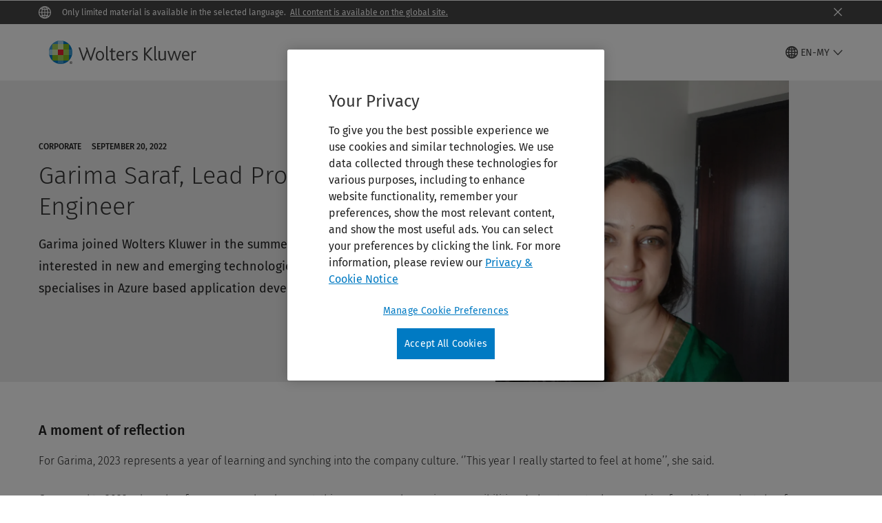

--- FILE ---
content_type: text/html; charset=utf-8
request_url: https://careers.wolterskluwer.com/en-my/wolters-kluwer-employee-experiences/wolters-kluwer-employee-experiences-garima-saraf
body_size: 11956
content:



<!DOCTYPE html>
<!--[if lt IE 7]>      <html class="no-js lt-ie9 lt-ie8 lt-ie7"> <![endif]-->
<!--[if IE 7]>         <html class="no-js lt-ie9 lt-ie8"> <![endif]-->
<!--[if IE 8]>         <html class="no-js lt-ie9"> <![endif]-->
<!--[if gt IE 8]><!-->
<html class="no-js" lang="en-MY">
<!--<![endif]-->
<head>
    <!-- Load only critical fonts synchronusly -->
    <link rel="preload" as="font" href="/-/media/themes/wolterskluwer/oneweb/www/oneweb/fonts/wk-icons/wk-icons-open.woff" crossorigin />
    <link rel="preload" as="font" href="/-/media/themes/wolterskluwer/oneweb/www/oneweb/fonts/wk-icons/wk-icons-filled.woff" crossorigin />

    <!-- Load scripts asynchronusly -->
<script defer src="/-/media/themes/wolterskluwer/oneweb/www/oneweb/scripts/optimized-min.js?rev=17fe68fca1c24c3987125ecb32c30fc2&t=20260111T073826Z&hash=349D74E025094D28450AA6804BA6E06D"></script>
    <!-- Load third party scripts asynchronusly -->

    <!-- Load all css files -->
<link rel="stylesheet" as="style"  href="/-/media/feature/experience%20accelerator/bootstrap%204/bootstrap%204/styles/optimized-min.css?rev=c22e259ea8a24a019821dc2e0c1139b2&t=20231129T105033Z&hash=E3F83863AC58D0F469E45354ED97148D" rel="stylesheet" /><link rel="stylesheet" as="style"  href="/-/media/base%20themes/custom%20oneweb%20theme/styles/optimized-min.css?rev=9cb6f42629864a2e8b9385ceaadfb222&t=20220301T130335Z&hash=08CB78E6A4C59F4FED3A2A4719E4D6B7" rel="stylesheet" /><link rel="stylesheet" as="style"  href="/-/media/themes/wolterskluwer/oneweb/www/oneweb/styles/optimized-min.css?rev=1b17988b80d94be7bafac464242789a3&t=20260108T123436Z&hash=715A8E9DBDD1949F5E0F210C68891C37" rel="stylesheet" />
    
    
    

    <meta name="robots" content="noindex" />

    <script type="text/javascript">
        var queryString = window.location.search;
        var currentUrl = window.location.href;

        if ((queryString !== null && queryString !== undefined && queryString !== '') && queryString.indexOf("fallback=true") === -1) {
            queryString = queryString + "&fallback=true";
        }
        else {
            queryString = "?fallback=true";
        }
        var newUrl = currentUrl.split('?')[0] + queryString;

        var stateObject = { languageFallback: 'true' };

        // Use history.pushState() to add a new entry to the browser's history
        history.pushState(stateObject, document.title, newUrl);
    </script>


    <title>Garima Saraf, Lead Product Engineer | Wolters Kluwer</title>







<meta property="og:description"  content="Garima joined Wolters Kluwer in the summer of 2021."><meta property="og:image"  content="https://careers.wolterskluwer.com/-/media/feature/wolterskluwer/oneweb/cards/fallbackimage/wklogo_defaultcardimage.jpg?rev=9516134538da4cb6b7b55e6b9742fa00"><meta property="og:title"  content="Garima Saraf, Lead Product Engineer"><meta property="og:url"  content="https://careers.wolterskluwer.com/en-my/wolters-kluwer-employee-experiences/wolters-kluwer-employee-experiences-garima-saraf">


<meta  name="description" content="Garima joined Wolters Kluwer in the summer of 2021."><meta http-equiv="content-language" content="en-my"/>




<meta property="twitter:image"  content="https://careers.wolterskluwer.com/-/media/feature/wolterskluwer/oneweb/cards/fallbackimage/wklogo_defaultcardimage.jpg?rev=9516134538da4cb6b7b55e6b9742fa00"><meta property="twitter:description"  content="Garima joined Wolters Kluwer in the summer of 2021."><meta property="twitter:title"  content="Garima Saraf, Lead Product Engineer"><meta property="twitter:card"  content="summary_large_image">

    <meta name="viewport" content="width=device-width, initial-scale=1, maximum-scale=5" />



<script>
    var wkPageData = window.wkPageData || {};
    wkPageData.page = {
          pageInfo:
          {
                  pageID: "{B2F2359C-794D-41CD-A9C5-B948DB64738F}",
                  pageTitle: "Garima Saraf, Lead Product Engineer",
                  pageCreationDate: "2023-12-18",
                  pageFirstPublishDate: "2023-12-18",
                  contentUpdateDate: "2023-12-19",
                  daysSincelLastEdit: "775"
          },

          category:
          {
                 businessUnit: "Corp" ,
                 division: "GBC" ,
                 allocatedBU: "Corp" ,
                 siteSection: "Working at Wolters Kluwer" 
          },

         attributes:
         {
                 pageTemplate: "Careers Generic Page",
                 pageLanguage: "en-my"
         }
    };
</script>


        <link rel="alternate" hreflang="en" href="https://careers.wolterskluwer.com/en/wolters-kluwer-employee-experiences/wolters-kluwer-employee-experiences-garima-saraf" />
        <link rel="alternate" hreflang="fr-FR" href="https://careers.wolterskluwer.com/fr-fr/wolters-kluwer-employee-experiences/wolters-kluwer-employee-experiences-garima-saraf" />
        <link rel="alternate" hreflang="en-CA" href="https://careers.wolterskluwer.com/en-ca/wolters-kluwer-employee-experiences/wolters-kluwer-employee-experiences-garima-saraf" />
        <link rel="alternate" hreflang="zh-TW" href="https://careers.wolterskluwer.com/zh-tw/wolters-kluwer-employee-experiences/wolters-kluwer-employee-experiences-garima-saraf" />
        <link rel="alternate" hreflang="ja-JP" href="https://careers.wolterskluwer.com/ja-jp/wolters-kluwer-employee-experiences/wolters-kluwer-employee-experiences-garima-saraf" />
        <link rel="alternate" hreflang="de-DE" href="https://careers.wolterskluwer.com/de-de/wolters-kluwer-employee-experiences/wolters-kluwer-employee-experiences-garima-saraf" />
        <link rel="alternate" hreflang="nl-NL" href="https://careers.wolterskluwer.com/nl-nl/wolters-kluwer-employee-experiences/wolters-kluwer-employee-experiences-garima-saraf" />
        <link rel="alternate" hreflang="hu-HU" href="https://careers.wolterskluwer.com/hu-hu/wolters-kluwer-employee-experiences/wolters-kluwer-employee-experiences-garima-saraf" />
        <link rel="alternate" hreflang="es-ES" href="https://careers.wolterskluwer.com/es-es/wolters-kluwer-employee-experiences/wolters-kluwer-employee-experiences-garima-saraf" />
        <link rel="alternate" hreflang="es" href="https://careers.wolterskluwer.com/es/wolters-kluwer-employee-experiences/wolters-kluwer-employee-experiences-garima-saraf" />
        <link rel="alternate" hreflang="fr-CA" href="https://careers.wolterskluwer.com/fr-ca/wolters-kluwer-employee-experiences/wolters-kluwer-employee-experiences-garima-saraf" />
        <link rel="alternate" hreflang="sk-SK" href="https://careers.wolterskluwer.com/sk-sk/wolters-kluwer-employee-experiences/wolters-kluwer-employee-experiences-garima-saraf" />
        <link rel="alternate" hreflang="pt-BR" href="https://careers.wolterskluwer.com/pt-br/wolters-kluwer-employee-experiences/wolters-kluwer-employee-experiences-garima-saraf" />
        <link rel="alternate" hreflang="pl-PL" href="https://careers.wolterskluwer.com/pl-pl/wolters-kluwer-employee-experiences/wolters-kluwer-employee-experiences-garima-saraf" />
        <link rel="alternate" hreflang="ro-RO" href="https://careers.wolterskluwer.com/ro-ro/wolters-kluwer-employee-experiences/wolters-kluwer-employee-experiences-garima-saraf" />
        <link rel="alternate" hreflang="en-GB" href="https://careers.wolterskluwer.com/en-gb/wolters-kluwer-employee-experiences/wolters-kluwer-employee-experiences-garima-saraf" />
        <link rel="alternate" hreflang="nl-BE" href="https://careers.wolterskluwer.com/nl-be/wolters-kluwer-employee-experiences/wolters-kluwer-employee-experiences-garima-saraf" />
        <link rel="alternate" hreflang="en-IN" href="https://careers.wolterskluwer.com/en-in/wolters-kluwer-employee-experiences/wolters-kluwer-employee-experiences-garima-saraf" />
        <link rel="alternate" hreflang="it-IT" href="https://careers.wolterskluwer.com/it-it/wolters-kluwer-employee-experiences/wolters-kluwer-employee-experiences-garima-saraf" />
        <link rel="alternate" hreflang="fr-BE" href="https://careers.wolterskluwer.com/fr-be/wolters-kluwer-employee-experiences/wolters-kluwer-employee-experiences-garima-saraf" />
        <link rel="alternate" hreflang="cs-CZ" href="https://careers.wolterskluwer.com/cs-cz/wolters-kluwer-employee-experiences/wolters-kluwer-employee-experiences-garima-saraf" />
        <link rel="alternate" hreflang="x-default" href="https://careers.wolterskluwer.com/en/wolters-kluwer-employee-experiences/wolters-kluwer-employee-experiences-garima-saraf" />


<!-- Google Tag Manager --><script data-xp-off>(function(w,d,s,l,i){w[l]=w[l]||[];w[l].push({'gtm.start':new Date().getTime(),event:'gtm.js'});var f=d.getElementsByTagName(s)[0],j=d.createElement(s),dl=l!='dataLayer'?'&l='+l:'';j.async=true;j.src='https://www.googletagmanager.com/gtm.js?id='+i+dl;f.parentNode.insertBefore(j,f);})(window,document,'script','dataLayer','GTM-53VFLLN');</script><!-- End Google Tag Manager -->

<!-- OneTrust Cookies Consent Notice start for wolterskluwer.com -->
<script src="https://cdn.cookielaw.org/scripttemplates/otSDKStub.js" data-document-language="true" type="text/javascript" charset="UTF-8" data-domain-script="9ecb427c-f876-4779-aeff-62bba4f8889f" ></script>
<script type="text/javascript">
function OptanonWrapper() { }
</script>
<!-- OneTrust Cookies Consent Notice end for wolterskluwer.com -->

<!-- Custom JS for OneTrust  -->
<script type="text/javascript">
	function waitForCookieBanner(selector, callback){
	  var timesRun = 0;
	  var waitInterval = setInterval(function(){
		  timesRun += 1;
		  if(timesRun === 500){
			  clearInterval(waitInterval);
		  }
		  if(document.querySelector(selector)){
			  clearInterval(waitInterval);
			  callback();
		  }
	  }, 10);
	};
	window.addEventListener('load', () => {
		waitForCookieBanner("#onetrust-banner-sdk", function(){
			if(document.querySelector(".ot-sdk-container").offsetHeight>0){
				document.querySelector(".onetrust-pc-dark-filter").style ='display : block !important';
			};
			var closeButton = document.querySelector("#close-pc-btn-handler");
			closeButton.addEventListener('click',()=>{
				if(document.querySelector(".ot-sdk-container").offsetHeight>0){
					document.querySelector(".onetrust-pc-dark-filter").classList.add("ot-hide");
					document.querySelector(".onetrust-pc-dark-filter").classList.add("display-overlay");
				}
			});
			var allButtons = document.querySelectorAll("#onetrust-reject-all-handler,#onetrust-accept-btn-handler,#accept-recommended-btn-handler,.ot-pc-refuse-all-handler,.save-preference-btn-handler");
						allButtons.forEach((button)=>{
						button.addEventListener('click',()=>{
							document.querySelector(".onetrust-pc-dark-filter").classList.remove("display-overlay");
					});
				});
		});
	});
</script>
<!-- Site Name -->


<!-- Logos -->


<!-- Social Profile Links -->


<!-- Breadcrumbs -->
<script type="application/ld+json">{"@type":"BreadcrumbList","itemListElement":[{"position":1,"item":{"@id":"https://careers.wolterskluwer.com/en-my","name":"Build your career at Wolters Kluwer"},"@type":"ListItem"},{"position":2,"item":{"@id":"https://careers.wolterskluwer.com/en-my/wolters-kluwer-employee-experiences","name":"Working at Wolters Kluwer"},"@type":"ListItem"},{"position":3,"item":{"@id":"https://careers.wolterskluwer.com/en-my/wolters-kluwer-employee-experiences/wolters-kluwer-employee-experiences-garima-saraf","name":"Garima Saraf, Lead Product Engineer"},"@type":"ListItem"}],"@context":"https://schema.org"}</script>

<!-- Page related info -->


<!-- Featured Video -->

<!-- Faq Page info -->


<!-- Video Carousel -->


<!-- Video -->


<!-- Profile Page Schema-->


<!-- Organization    -->


<!-- Potential Action    -->


<!-- Product Properties    -->





</head>
<body class="default-device bodyclass" data-grecaptcha="6Lf6x-MUAAAAAATFy_Zy7Y9FezDcp0kmycrG1taQ">
    


<!-- Google Tag Manager (noscript) --><noscript data-xp-off><iframe src="https://www.googletagmanager.com/ns.html?id=GTM-53VFLLN" height="0" width="0" style="display:none;visibility:hidden"></iframe></noscript><!-- End Google Tag Manager (noscript) -->

   <script>
            // Get cookie function to check existing cookie name
            var getCookie = function(name) {
                var value = "; " + document.cookie;
                var parts = value.split("; " + name + "=");
                if (parts.length == 2) return parts.pop().split(";").shift();
            };
        	
          var urlComposer = function(lang) {
                var u = window.location;
                var path = u.pathname.replace(/(\/[a-z]{2}[-][a-zA-Z]{2})|(\/en$)|(en\/)/g, '');
                path = path.substr(0, 1) !== "/" ? "/"+path : path;
               return u.origin+lang+path;
            }
            
        
            function udtCookieboxClosed() {
                if (typeof udt !== "undefined") {
                    var consent = udt.Choices;
                    // Check for cookie presence
                    var cookieVal = getCookie('UserDataTrustConsent');        
                    
                }
            }
    </script>

<div class="site-name" data-site-name="careers"></div>
    
<!-- #wrapper -->
<div id="wrapper">
    <!-- #header -->
    <header>
        <div id="header" class="container-fluid">
            <div class="row">
<div class="component plain-html col-12">
    <div class="component-content">
    <div class="skip-to-nav-wrapper">
        <a class="skip-nav-link" href="#main-content" aria-label="Skip to Main Content">Skip to main</a>
    </div>    </div>
</div>        <div id="alert-bar" class="alert-wrapper hide">
            <div>
                <div class="row"></div>
            </div>
            <div class="alert-bar language-alert true" role="alert">
                <div class="alert-bar-wrapper">
                            <img alt="alert-icon" src="https://assets.contenthub.wolterskluwer.com/api/public/content/f3d6188f99544aa9b6ed8cd95f76ffc4.svg?v=e6f18377" />
                    <div class="alert-title">
                        Only limited material is available in the selected language.&nbsp;<a href="/en">All content is available on the global site.</a>
                    </div>
                    <button title="Close Button" class="close-alert" data-action="language">
                        <span class="sr-only">Close</span>
                    </button>
                </div>
            </div>
            <div>
                <div class="row"></div>
            </div>
        </div>



<div class="component row-splitter">
        <div class="container-fluid">
            <div >
                <div class="row">


<!--Placeholder for hat/breadcrumbs-->
<!-- Navigation Menu -->


    <div class="globalnavhat">
        <div class="global-menu-trigger-wrapper">
            <button class="global-menu-toggle" data-open-label="Open Global Navigation" data-close-label="Close Global Navigation"><span class="button-label">Open Global Navigation</span><i class="wk-icon-chevron-down" aria-hidden="true"></i></button>
            <div class="languageselector_wrapper">
                <div class="row">


    <div class="component language-selector-component">
        <div class="component-content">
                <button class="language-selector-button" aria-label="Select language and country" aria-haspopup="true" aria-expanded="false" aria-controls="language-selector"><i aria-hidden="true" title="globe" class="wk-icon-globe"></i>  <p class="current-language">EN-MY</p> <i class="wk-icon-chevron-down" aria-hidden="true"></i> </button>
                <div class="component tabs language-selector-modal" id="language-selector">
                    <div class="component-content">
                        <div class="language-selector-heading-text"></div>
                        <div class="tabs-inner">
                            <ul class="tabs-heading">
                                    <li tabindex="0">
                                        <div>
                                            <div class="row">
                                                <div class="component content">
                                                    <div class="component-content">
                                                        <div class="field-heading" data-dm-wk="tabshorizontal.button">
                                                            Americas
                                                        </div>
                                                    </div>
                                                </div>
                                            </div>
                                        </div>
                                    </li>
                                    <li tabindex="0">
                                        <div>
                                            <div class="row">
                                                <div class="component content">
                                                    <div class="component-content">
                                                        <div class="field-heading" data-dm-wk="tabshorizontal.button">
                                                            Europe
                                                        </div>
                                                    </div>
                                                </div>
                                            </div>
                                        </div>
                                    </li>
                                    <li tabindex="0">
                                        <div>
                                            <div class="row">
                                                <div class="component content">
                                                    <div class="component-content">
                                                        <div class="field-heading" data-dm-wk="tabshorizontal.button">
                                                            Asia &amp; Pacific
                                                        </div>
                                                    </div>
                                                </div>
                                            </div>
                                        </div>
                                    </li>
                            </ul>
                            <div class="tabs-container">
                                    <div class="tab">
                                        <div class="row">
                                            <div class="row component column-splitter">
                                                    <div class="col-12 col-md-3">
                                                        <div class="row">


<div class="component link-list">
    <div class="component-content">
        <h3 class="language-selector-modal__country-name">United States</h3>

            <div class="language-selector-modal__page">
                <span class="language-selector-modal__page-name">Home page:</span>
                <ul>

                        <li>
                            <div class="field-link">
                                    <a href="/en" data-variantfieldname="Link">English</a>
                            </div>
                        </li>
                </ul>
            </div>
            <div class="language-selector-modal__page">
                <span class="language-selector-modal__page-name">Current Page:</span>
                <ul>

                        <li>
                            <div class="field-link">
                                    <a href="/en/wolters-kluwer-employee-experiences/wolters-kluwer-employee-experiences-garima-saraf" data-variantfieldname="Link">English</a>
                            </div>
                        </li>
                </ul>
            </div>
    </div>
</div>
                                                        </div>
                                                    </div>
                                                    <div class="col-12 col-md-3">
                                                        <div class="row">


<div class="component link-list">
    <div class="component-content">
        <h3 class="language-selector-modal__country-name">Canada</h3>

            <div class="language-selector-modal__page">
                <span class="language-selector-modal__page-name">Home page:</span>
                <ul>

                        <li>
                            <div class="field-link">
                                    <a href="/en-ca" data-variantfieldname="Link">English</a>
                            </div>
                        </li>
                        <li>
                            <div class="field-link">
                                    <a href="/fr-ca" data-variantfieldname="Link">French</a>
                            </div>
                        </li>
                </ul>
            </div>
            <div class="language-selector-modal__page">
                <span class="language-selector-modal__page-name">Current Page:</span>
                <ul>

                        <li>
                            <div class="field-link">
                                    <a href="/en-ca/wolters-kluwer-employee-experiences/wolters-kluwer-employee-experiences-garima-saraf" data-variantfieldname="Link">English</a>
                            </div>
                        </li>
                        <li>
                            <div class="field-link">
                                    <a href="/fr-ca/wolters-kluwer-employee-experiences/wolters-kluwer-employee-experiences-garima-saraf" data-variantfieldname="Link">French</a>
                            </div>
                        </li>
                </ul>
            </div>
    </div>
</div>
                                                        </div>
                                                    </div>
                                                    <div class="col-12 col-md-3">
                                                        <div class="row">


<div class="component link-list">
    <div class="component-content">
        <h3 class="language-selector-modal__country-name">Brazil</h3>

            <div class="language-selector-modal__page">
                <span class="language-selector-modal__page-name">Home page:</span>
                <ul>

                        <li>
                            <div class="field-link">
                                    <a href="/pt-br" data-variantfieldname="Link">Portuguese</a>
                            </div>
                        </li>
                </ul>
            </div>
            <div class="language-selector-modal__page">
                <span class="language-selector-modal__page-name">Current Page:</span>
                <ul>

                        <li>
                            <div class="field-link">
                                    <a href="/pt-br/wolters-kluwer-employee-experiences/wolters-kluwer-employee-experiences-garima-saraf" data-variantfieldname="Link">Portuguese</a>
                            </div>
                        </li>
                </ul>
            </div>
    </div>
</div>
                                                        </div>
                                                    </div>
                                                    <div class="col-12 col-md-3">
                                                        <div class="row">


<div class="component link-list">
    <div class="component-content">
        <h3 class="language-selector-modal__country-name">Latin America</h3>

            <div class="language-selector-modal__page">
                <span class="language-selector-modal__page-name">Home page:</span>
                <ul>

                        <li>
                            <div class="field-link">
                                    <a href="/es" data-variantfieldname="Link">Spanish</a>
                            </div>
                        </li>
                </ul>
            </div>
            <div class="language-selector-modal__page">
                <span class="language-selector-modal__page-name">Current Page:</span>
                <ul>

                        <li>
                            <div class="field-link">
                                    <a href="/es/wolters-kluwer-employee-experiences/wolters-kluwer-employee-experiences-garima-saraf" data-variantfieldname="Link">Spanish</a>
                            </div>
                        </li>
                </ul>
            </div>
    </div>
</div>
                                                        </div>
                                                    </div>
                                            </div>
                                        </div>
                                    </div>
                                    <div class="tab">
                                        <div class="row">
                                            <div class="row component column-splitter">
                                                    <div class="col-12 col-md-3">
                                                        <div class="row">


<div class="component link-list">
    <div class="component-content">
        <h3 class="language-selector-modal__country-name">Belgium</h3>

            <div class="language-selector-modal__page">
                <span class="language-selector-modal__page-name">Home page:</span>
                <ul>

                        <li>
                            <div class="field-link">
                                    <a href="/nl-be" data-variantfieldname="Link">Dutch</a>
                            </div>
                        </li>
                        <li>
                            <div class="field-link">
                                    <a href="/fr-be" data-variantfieldname="Link">French</a>
                            </div>
                        </li>
                </ul>
            </div>
            <div class="language-selector-modal__page">
                <span class="language-selector-modal__page-name">Current Page:</span>
                <ul>

                        <li>
                            <div class="field-link">
                                    <a href="/nl-be/wolters-kluwer-employee-experiences/wolters-kluwer-employee-experiences-garima-saraf" data-variantfieldname="Link">Dutch</a>
                            </div>
                        </li>
                        <li>
                            <div class="field-link">
                                    <a href="/fr-be/wolters-kluwer-employee-experiences/wolters-kluwer-employee-experiences-garima-saraf" data-variantfieldname="Link">French</a>
                            </div>
                        </li>
                </ul>
            </div>
    </div>
</div>
                                                        </div>
                                                    </div>
                                                    <div class="col-12 col-md-3">
                                                        <div class="row">


<div class="component link-list">
    <div class="component-content">
        <h3 class="language-selector-modal__country-name">Czech Republic</h3>

            <div class="language-selector-modal__page">
                <span class="language-selector-modal__page-name">Home page:</span>
                <ul>

                        <li>
                            <div class="field-link">
                                    <a href="/cs-cz" data-variantfieldname="Link">Czech</a>
                            </div>
                        </li>
                </ul>
            </div>
            <div class="language-selector-modal__page">
                <span class="language-selector-modal__page-name">Current Page:</span>
                <ul>

                        <li>
                            <div class="field-link">
                                    <a href="/cs-cz/wolters-kluwer-employee-experiences/wolters-kluwer-employee-experiences-garima-saraf" data-variantfieldname="Link">Czech</a>
                            </div>
                        </li>
                </ul>
            </div>
    </div>
</div>
                                                        </div>
                                                    </div>
                                                    <div class="col-12 col-md-3">
                                                        <div class="row">


<div class="component link-list">
    <div class="component-content">
        <h3 class="language-selector-modal__country-name">France</h3>

            <div class="language-selector-modal__page">
                <span class="language-selector-modal__page-name">Home page:</span>
                <ul>

                        <li>
                            <div class="field-link">
                                    <a href="/fr-fr" data-variantfieldname="Link">French</a>
                            </div>
                        </li>
                </ul>
            </div>
            <div class="language-selector-modal__page">
                <span class="language-selector-modal__page-name">Current Page:</span>
                <ul>

                        <li>
                            <div class="field-link">
                                    <a href="/fr-fr/wolters-kluwer-employee-experiences/wolters-kluwer-employee-experiences-garima-saraf" data-variantfieldname="Link">French</a>
                            </div>
                        </li>
                </ul>
            </div>
    </div>
</div>
                                                        </div>
                                                    </div>
                                                    <div class="col-12 col-md-3">
                                                        <div class="row">


<div class="component link-list">
    <div class="component-content">
        <h3 class="language-selector-modal__country-name">Germany</h3>

            <div class="language-selector-modal__page">
                <span class="language-selector-modal__page-name">Home page:</span>
                <ul>

                        <li>
                            <div class="field-link">
                                    <a href="/de-de" data-variantfieldname="Link">German</a>
                            </div>
                        </li>
                </ul>
            </div>
            <div class="language-selector-modal__page">
                <span class="language-selector-modal__page-name">Current Page:</span>
                <ul>

                        <li>
                            <div class="field-link">
                                    <a href="/de-de/wolters-kluwer-employee-experiences/wolters-kluwer-employee-experiences-garima-saraf" data-variantfieldname="Link">German</a>
                            </div>
                        </li>
                </ul>
            </div>
    </div>
</div>
                                                        </div>
                                                    </div>
                                                    <div class="col-12 col-md-3">
                                                        <div class="row">


<div class="component link-list">
    <div class="component-content">
        <h3 class="language-selector-modal__country-name">Hungary</h3>

            <div class="language-selector-modal__page">
                <span class="language-selector-modal__page-name">Home page:</span>
                <ul>

                        <li>
                            <div class="field-link">
                                    <a href="/hu-hu" data-variantfieldname="Link">Hungarian</a>
                            </div>
                        </li>
                </ul>
            </div>
            <div class="language-selector-modal__page">
                <span class="language-selector-modal__page-name">Current Page:</span>
                <ul>

                        <li>
                            <div class="field-link">
                                    <a href="/hu-hu/wolters-kluwer-employee-experiences/wolters-kluwer-employee-experiences-garima-saraf" data-variantfieldname="Link">Hungarian</a>
                            </div>
                        </li>
                </ul>
            </div>
    </div>
</div>
                                                        </div>
                                                    </div>
                                                    <div class="col-12 col-md-3">
                                                        <div class="row">


<div class="component link-list">
    <div class="component-content">
        <h3 class="language-selector-modal__country-name">Italy</h3>

            <div class="language-selector-modal__page">
                <span class="language-selector-modal__page-name">Home page:</span>
                <ul>

                        <li>
                            <div class="field-link">
                                    <a href="/it-it" data-variantfieldname="Link">Italian</a>
                            </div>
                        </li>
                </ul>
            </div>
            <div class="language-selector-modal__page">
                <span class="language-selector-modal__page-name">Current Page:</span>
                <ul>

                        <li>
                            <div class="field-link">
                                    <a href="/it-it/wolters-kluwer-employee-experiences/wolters-kluwer-employee-experiences-garima-saraf" data-variantfieldname="Link">Italian</a>
                            </div>
                        </li>
                </ul>
            </div>
    </div>
</div>
                                                        </div>
                                                    </div>
                                                    <div class="col-12 col-md-3">
                                                        <div class="row">


<div class="component link-list">
    <div class="component-content">
        <h3 class="language-selector-modal__country-name">Netherlands</h3>

            <div class="language-selector-modal__page">
                <span class="language-selector-modal__page-name">Home page:</span>
                <ul>

                        <li>
                            <div class="field-link">
                                    <a href="/nl-nl" data-variantfieldname="Link">Dutch</a>
                            </div>
                        </li>
                </ul>
            </div>
            <div class="language-selector-modal__page">
                <span class="language-selector-modal__page-name">Current Page:</span>
                <ul>

                        <li>
                            <div class="field-link">
                                    <a href="/nl-nl/wolters-kluwer-employee-experiences/wolters-kluwer-employee-experiences-garima-saraf" data-variantfieldname="Link">Dutch</a>
                            </div>
                        </li>
                </ul>
            </div>
    </div>
</div>
                                                        </div>
                                                    </div>
                                                    <div class="col-12 col-md-3">
                                                        <div class="row">


<div class="component link-list">
    <div class="component-content">
        <h3 class="language-selector-modal__country-name">Poland</h3>

            <div class="language-selector-modal__page">
                <span class="language-selector-modal__page-name">Home page:</span>
                <ul>

                        <li>
                            <div class="field-link">
                                    <a href="/pl-pl" data-variantfieldname="Link">Polish</a>
                            </div>
                        </li>
                </ul>
            </div>
            <div class="language-selector-modal__page">
                <span class="language-selector-modal__page-name">Current Page:</span>
                <ul>

                        <li>
                            <div class="field-link">
                                    <a href="/pl-pl/wolters-kluwer-employee-experiences/wolters-kluwer-employee-experiences-garima-saraf" data-variantfieldname="Link">Polish</a>
                            </div>
                        </li>
                </ul>
            </div>
    </div>
</div>
                                                        </div>
                                                    </div>
                                                    <div class="col-12 col-md-3">
                                                        <div class="row">


<div class="component link-list">
    <div class="component-content">
        <h3 class="language-selector-modal__country-name">Romania</h3>

            <div class="language-selector-modal__page">
                <span class="language-selector-modal__page-name">Home page:</span>
                <ul>

                        <li>
                            <div class="field-link">
                                    <a href="/ro-ro" data-variantfieldname="Link">Romanian</a>
                            </div>
                        </li>
                </ul>
            </div>
            <div class="language-selector-modal__page">
                <span class="language-selector-modal__page-name">Current Page:</span>
                <ul>

                        <li>
                            <div class="field-link">
                                    <a href="/ro-ro/wolters-kluwer-employee-experiences/wolters-kluwer-employee-experiences-garima-saraf" data-variantfieldname="Link">Romanian</a>
                            </div>
                        </li>
                </ul>
            </div>
    </div>
</div>
                                                        </div>
                                                    </div>
                                                    <div class="col-12 col-md-3">
                                                        <div class="row">


<div class="component link-list">
    <div class="component-content">
        <h3 class="language-selector-modal__country-name">Slovakia</h3>

            <div class="language-selector-modal__page">
                <span class="language-selector-modal__page-name">Home page:</span>
                <ul>

                        <li>
                            <div class="field-link">
                                    <a href="/sk-sk" data-variantfieldname="Link">Slovak</a>
                            </div>
                        </li>
                </ul>
            </div>
            <div class="language-selector-modal__page">
                <span class="language-selector-modal__page-name">Current Page:</span>
                <ul>

                        <li>
                            <div class="field-link">
                                    <a href="/sk-sk/wolters-kluwer-employee-experiences/wolters-kluwer-employee-experiences-garima-saraf" data-variantfieldname="Link">Slovak</a>
                            </div>
                        </li>
                </ul>
            </div>
    </div>
</div>
                                                        </div>
                                                    </div>
                                                    <div class="col-12 col-md-3">
                                                        <div class="row">


<div class="component link-list">
    <div class="component-content">
        <h3 class="language-selector-modal__country-name">Spain</h3>

            <div class="language-selector-modal__page">
                <span class="language-selector-modal__page-name">Home page:</span>
                <ul>

                        <li>
                            <div class="field-link">
                                    <a href="/es-es" data-variantfieldname="Link">Spanish</a>
                            </div>
                        </li>
                </ul>
            </div>
            <div class="language-selector-modal__page">
                <span class="language-selector-modal__page-name">Current Page:</span>
                <ul>

                        <li>
                            <div class="field-link">
                                    <a href="/es-es/wolters-kluwer-employee-experiences/wolters-kluwer-employee-experiences-garima-saraf" data-variantfieldname="Link">Spanish</a>
                            </div>
                        </li>
                </ul>
            </div>
    </div>
</div>
                                                        </div>
                                                    </div>
                                                    <div class="col-12 col-md-3">
                                                        <div class="row">


<div class="component link-list">
    <div class="component-content">
        <h3 class="language-selector-modal__country-name">United Kingdom</h3>

            <div class="language-selector-modal__page">
                <span class="language-selector-modal__page-name">Home page:</span>
                <ul>

                        <li>
                            <div class="field-link">
                                    <a href="/en-gb" data-variantfieldname="Link">English</a>
                            </div>
                        </li>
                </ul>
            </div>
            <div class="language-selector-modal__page">
                <span class="language-selector-modal__page-name">Current Page:</span>
                <ul>

                        <li>
                            <div class="field-link">
                                    <a href="/en-gb/wolters-kluwer-employee-experiences/wolters-kluwer-employee-experiences-garima-saraf" data-variantfieldname="Link">English</a>
                            </div>
                        </li>
                </ul>
            </div>
    </div>
</div>
                                                        </div>
                                                    </div>
                                            </div>
                                        </div>
                                    </div>
                                    <div class="tab">
                                        <div class="row">
                                            <div class="row component column-splitter">
                                                    <div class="col-12 col-md-3">
                                                        <div class="row">


<div class="component link-list">
    <div class="component-content">
        <h3 class="language-selector-modal__country-name">China</h3>

            <div class="language-selector-modal__page">
                <span class="language-selector-modal__page-name">Home page:</span>
                <ul>

                        <li>
                            <div class="field-link">
                                    <a href="https://www.wolterskluwer.cn/careers" data-variantfieldname="Link" target="_blank" rel="noopener noreferrer">Simplified Chinese</a>
                            </div>
                        </li>
                </ul>
            </div>
    </div>
</div>
                                                        </div>
                                                    </div>
                                                    <div class="col-12 col-md-3">
                                                        <div class="row">


<div class="component link-list">
    <div class="component-content">
        <h3 class="language-selector-modal__country-name">Japan</h3>

            <div class="language-selector-modal__page">
                <span class="language-selector-modal__page-name">Home page:</span>
                <ul>

                        <li>
                            <div class="field-link">
                                    <a href="/ja-jp" data-variantfieldname="Link">Japanese</a>
                            </div>
                        </li>
                </ul>
            </div>
            <div class="language-selector-modal__page">
                <span class="language-selector-modal__page-name">Current Page:</span>
                <ul>

                        <li>
                            <div class="field-link">
                                    <a href="/ja-jp/wolters-kluwer-employee-experiences/wolters-kluwer-employee-experiences-garima-saraf" data-variantfieldname="Link">Japanese</a>
                            </div>
                        </li>
                </ul>
            </div>
    </div>
</div>
                                                        </div>
                                                    </div>
                                                    <div class="col-12 col-md-3">
                                                        <div class="row">


<div class="component link-list">
    <div class="component-content">
        <h3 class="language-selector-modal__country-name">India</h3>

            <div class="language-selector-modal__page">
                <span class="language-selector-modal__page-name">Home page:</span>
                <ul>

                        <li>
                            <div class="field-link">
                                    <a href="/en-in" data-variantfieldname="Link">English</a>
                            </div>
                        </li>
                </ul>
            </div>
            <div class="language-selector-modal__page">
                <span class="language-selector-modal__page-name">Current Page:</span>
                <ul>

                        <li>
                            <div class="field-link">
                                    <a href="/en-in/wolters-kluwer-employee-experiences/wolters-kluwer-employee-experiences-garima-saraf" data-variantfieldname="Link">English</a>
                            </div>
                        </li>
                </ul>
            </div>
    </div>
</div>
                                                        </div>
                                                    </div>
                                            </div>
                                        </div>
                                    </div>
                            </div>
                        </div>
                    </div>
                </div>
        </div>
    </div>
</div>
            </div>
        </div>
    </div>

<nav aria-label="Wolters Kluwer Navigation" id="globalNav">
    <div class="ow-global-nav-container">
        <div class="ow-global-nav-wrapper">
            <div>
                <div class="row">
<div class="component image file-type-icon-media-link col-12 header-logo">
    <div class="component-content">
<a title="Logo" href="https://www.wolterskluwer.com/en-my"><picture title="Wolters Kluwer Logo"><source srcset="https://cdn.wolterskluwer.io/wk/jumpstart-v3-assets/0.x.x/logo/medium.svg" media="(max-width:991px)" width="161px" height="26px"></source><source srcset="https://cdn.wolterskluwer.io/wk/jumpstart-v3-assets/0.x.x/logo/medium.svg" media="(max-width:1199px)" width="161px" height="26px"></source><source srcset="https://cdn.wolterskluwer.io/wk/jumpstart-v3-assets/0.x.x/logo/large.svg" media="(min-width:1200px) and (max-width:1599px)" width="161px" height="26px"></source><img src="https://cdn.wolterskluwer.io/wk/jumpstart-v3-assets/0.x.x/logo/large.svg" alt="Wolters Kluwer Logo" width="214px" height="34px" /></picture></a>    </div>
</div>
</div>
            </div>
            <div class="ow-global-nav-main" id="Main-Menu">
                <ul class="ow-global-nav-list-level-1">
                </ul>
            </div>
            <div class="search_and_languageselector_wrapper">
                <div class="row">


    <div class="component language-selector-component">
        <div class="component-content">
                <button class="language-selector-button" aria-label="Select language and country" aria-haspopup="true" aria-expanded="false" aria-controls="language-selector"><i aria-hidden="true" title="globe" class="wk-icon-globe"></i>  <p class="current-language">EN-MY</p> <i class="wk-icon-chevron-down" aria-hidden="true"></i> </button>
                <div class="component tabs language-selector-modal" id="language-selector">
                    <div class="component-content">
                        <div class="language-selector-heading-text"></div>
                        <div class="tabs-inner">
                            <ul class="tabs-heading">
                                    <li tabindex="0">
                                        <div>
                                            <div class="row">
                                                <div class="component content">
                                                    <div class="component-content">
                                                        <div class="field-heading" data-dm-wk="tabshorizontal.button">
                                                            Americas
                                                        </div>
                                                    </div>
                                                </div>
                                            </div>
                                        </div>
                                    </li>
                                    <li tabindex="0">
                                        <div>
                                            <div class="row">
                                                <div class="component content">
                                                    <div class="component-content">
                                                        <div class="field-heading" data-dm-wk="tabshorizontal.button">
                                                            Europe
                                                        </div>
                                                    </div>
                                                </div>
                                            </div>
                                        </div>
                                    </li>
                                    <li tabindex="0">
                                        <div>
                                            <div class="row">
                                                <div class="component content">
                                                    <div class="component-content">
                                                        <div class="field-heading" data-dm-wk="tabshorizontal.button">
                                                            Asia &amp; Pacific
                                                        </div>
                                                    </div>
                                                </div>
                                            </div>
                                        </div>
                                    </li>
                            </ul>
                            <div class="tabs-container">
                                    <div class="tab">
                                        <div class="row">
                                            <div class="row component column-splitter">
                                                    <div class="col-12 col-md-3">
                                                        <div class="row">


<div class="component link-list">
    <div class="component-content">
        <h3 class="language-selector-modal__country-name">United States</h3>

            <div class="language-selector-modal__page">
                <span class="language-selector-modal__page-name">Home page:</span>
                <ul>

                        <li>
                            <div class="field-link">
                                    <a href="/en" data-variantfieldname="Link">English</a>
                            </div>
                        </li>
                </ul>
            </div>
            <div class="language-selector-modal__page">
                <span class="language-selector-modal__page-name">Current Page:</span>
                <ul>

                        <li>
                            <div class="field-link">
                                    <a href="/en/wolters-kluwer-employee-experiences/wolters-kluwer-employee-experiences-garima-saraf" data-variantfieldname="Link">English</a>
                            </div>
                        </li>
                </ul>
            </div>
    </div>
</div>
                                                        </div>
                                                    </div>
                                                    <div class="col-12 col-md-3">
                                                        <div class="row">


<div class="component link-list">
    <div class="component-content">
        <h3 class="language-selector-modal__country-name">Canada</h3>

            <div class="language-selector-modal__page">
                <span class="language-selector-modal__page-name">Home page:</span>
                <ul>

                        <li>
                            <div class="field-link">
                                    <a href="/en-ca" data-variantfieldname="Link">English</a>
                            </div>
                        </li>
                        <li>
                            <div class="field-link">
                                    <a href="/fr-ca" data-variantfieldname="Link">French</a>
                            </div>
                        </li>
                </ul>
            </div>
            <div class="language-selector-modal__page">
                <span class="language-selector-modal__page-name">Current Page:</span>
                <ul>

                        <li>
                            <div class="field-link">
                                    <a href="/en-ca/wolters-kluwer-employee-experiences/wolters-kluwer-employee-experiences-garima-saraf" data-variantfieldname="Link">English</a>
                            </div>
                        </li>
                        <li>
                            <div class="field-link">
                                    <a href="/fr-ca/wolters-kluwer-employee-experiences/wolters-kluwer-employee-experiences-garima-saraf" data-variantfieldname="Link">French</a>
                            </div>
                        </li>
                </ul>
            </div>
    </div>
</div>
                                                        </div>
                                                    </div>
                                                    <div class="col-12 col-md-3">
                                                        <div class="row">


<div class="component link-list">
    <div class="component-content">
        <h3 class="language-selector-modal__country-name">Brazil</h3>

            <div class="language-selector-modal__page">
                <span class="language-selector-modal__page-name">Home page:</span>
                <ul>

                        <li>
                            <div class="field-link">
                                    <a href="/pt-br" data-variantfieldname="Link">Portuguese</a>
                            </div>
                        </li>
                </ul>
            </div>
            <div class="language-selector-modal__page">
                <span class="language-selector-modal__page-name">Current Page:</span>
                <ul>

                        <li>
                            <div class="field-link">
                                    <a href="/pt-br/wolters-kluwer-employee-experiences/wolters-kluwer-employee-experiences-garima-saraf" data-variantfieldname="Link">Portuguese</a>
                            </div>
                        </li>
                </ul>
            </div>
    </div>
</div>
                                                        </div>
                                                    </div>
                                                    <div class="col-12 col-md-3">
                                                        <div class="row">


<div class="component link-list">
    <div class="component-content">
        <h3 class="language-selector-modal__country-name">Latin America</h3>

            <div class="language-selector-modal__page">
                <span class="language-selector-modal__page-name">Home page:</span>
                <ul>

                        <li>
                            <div class="field-link">
                                    <a href="/es" data-variantfieldname="Link">Spanish</a>
                            </div>
                        </li>
                </ul>
            </div>
            <div class="language-selector-modal__page">
                <span class="language-selector-modal__page-name">Current Page:</span>
                <ul>

                        <li>
                            <div class="field-link">
                                    <a href="/es/wolters-kluwer-employee-experiences/wolters-kluwer-employee-experiences-garima-saraf" data-variantfieldname="Link">Spanish</a>
                            </div>
                        </li>
                </ul>
            </div>
    </div>
</div>
                                                        </div>
                                                    </div>
                                            </div>
                                        </div>
                                    </div>
                                    <div class="tab">
                                        <div class="row">
                                            <div class="row component column-splitter">
                                                    <div class="col-12 col-md-3">
                                                        <div class="row">


<div class="component link-list">
    <div class="component-content">
        <h3 class="language-selector-modal__country-name">Belgium</h3>

            <div class="language-selector-modal__page">
                <span class="language-selector-modal__page-name">Home page:</span>
                <ul>

                        <li>
                            <div class="field-link">
                                    <a href="/nl-be" data-variantfieldname="Link">Dutch</a>
                            </div>
                        </li>
                        <li>
                            <div class="field-link">
                                    <a href="/fr-be" data-variantfieldname="Link">French</a>
                            </div>
                        </li>
                </ul>
            </div>
            <div class="language-selector-modal__page">
                <span class="language-selector-modal__page-name">Current Page:</span>
                <ul>

                        <li>
                            <div class="field-link">
                                    <a href="/nl-be/wolters-kluwer-employee-experiences/wolters-kluwer-employee-experiences-garima-saraf" data-variantfieldname="Link">Dutch</a>
                            </div>
                        </li>
                        <li>
                            <div class="field-link">
                                    <a href="/fr-be/wolters-kluwer-employee-experiences/wolters-kluwer-employee-experiences-garima-saraf" data-variantfieldname="Link">French</a>
                            </div>
                        </li>
                </ul>
            </div>
    </div>
</div>
                                                        </div>
                                                    </div>
                                                    <div class="col-12 col-md-3">
                                                        <div class="row">


<div class="component link-list">
    <div class="component-content">
        <h3 class="language-selector-modal__country-name">Czech Republic</h3>

            <div class="language-selector-modal__page">
                <span class="language-selector-modal__page-name">Home page:</span>
                <ul>

                        <li>
                            <div class="field-link">
                                    <a href="/cs-cz" data-variantfieldname="Link">Czech</a>
                            </div>
                        </li>
                </ul>
            </div>
            <div class="language-selector-modal__page">
                <span class="language-selector-modal__page-name">Current Page:</span>
                <ul>

                        <li>
                            <div class="field-link">
                                    <a href="/cs-cz/wolters-kluwer-employee-experiences/wolters-kluwer-employee-experiences-garima-saraf" data-variantfieldname="Link">Czech</a>
                            </div>
                        </li>
                </ul>
            </div>
    </div>
</div>
                                                        </div>
                                                    </div>
                                                    <div class="col-12 col-md-3">
                                                        <div class="row">


<div class="component link-list">
    <div class="component-content">
        <h3 class="language-selector-modal__country-name">France</h3>

            <div class="language-selector-modal__page">
                <span class="language-selector-modal__page-name">Home page:</span>
                <ul>

                        <li>
                            <div class="field-link">
                                    <a href="/fr-fr" data-variantfieldname="Link">French</a>
                            </div>
                        </li>
                </ul>
            </div>
            <div class="language-selector-modal__page">
                <span class="language-selector-modal__page-name">Current Page:</span>
                <ul>

                        <li>
                            <div class="field-link">
                                    <a href="/fr-fr/wolters-kluwer-employee-experiences/wolters-kluwer-employee-experiences-garima-saraf" data-variantfieldname="Link">French</a>
                            </div>
                        </li>
                </ul>
            </div>
    </div>
</div>
                                                        </div>
                                                    </div>
                                                    <div class="col-12 col-md-3">
                                                        <div class="row">


<div class="component link-list">
    <div class="component-content">
        <h3 class="language-selector-modal__country-name">Germany</h3>

            <div class="language-selector-modal__page">
                <span class="language-selector-modal__page-name">Home page:</span>
                <ul>

                        <li>
                            <div class="field-link">
                                    <a href="/de-de" data-variantfieldname="Link">German</a>
                            </div>
                        </li>
                </ul>
            </div>
            <div class="language-selector-modal__page">
                <span class="language-selector-modal__page-name">Current Page:</span>
                <ul>

                        <li>
                            <div class="field-link">
                                    <a href="/de-de/wolters-kluwer-employee-experiences/wolters-kluwer-employee-experiences-garima-saraf" data-variantfieldname="Link">German</a>
                            </div>
                        </li>
                </ul>
            </div>
    </div>
</div>
                                                        </div>
                                                    </div>
                                                    <div class="col-12 col-md-3">
                                                        <div class="row">


<div class="component link-list">
    <div class="component-content">
        <h3 class="language-selector-modal__country-name">Hungary</h3>

            <div class="language-selector-modal__page">
                <span class="language-selector-modal__page-name">Home page:</span>
                <ul>

                        <li>
                            <div class="field-link">
                                    <a href="/hu-hu" data-variantfieldname="Link">Hungarian</a>
                            </div>
                        </li>
                </ul>
            </div>
            <div class="language-selector-modal__page">
                <span class="language-selector-modal__page-name">Current Page:</span>
                <ul>

                        <li>
                            <div class="field-link">
                                    <a href="/hu-hu/wolters-kluwer-employee-experiences/wolters-kluwer-employee-experiences-garima-saraf" data-variantfieldname="Link">Hungarian</a>
                            </div>
                        </li>
                </ul>
            </div>
    </div>
</div>
                                                        </div>
                                                    </div>
                                                    <div class="col-12 col-md-3">
                                                        <div class="row">


<div class="component link-list">
    <div class="component-content">
        <h3 class="language-selector-modal__country-name">Italy</h3>

            <div class="language-selector-modal__page">
                <span class="language-selector-modal__page-name">Home page:</span>
                <ul>

                        <li>
                            <div class="field-link">
                                    <a href="/it-it" data-variantfieldname="Link">Italian</a>
                            </div>
                        </li>
                </ul>
            </div>
            <div class="language-selector-modal__page">
                <span class="language-selector-modal__page-name">Current Page:</span>
                <ul>

                        <li>
                            <div class="field-link">
                                    <a href="/it-it/wolters-kluwer-employee-experiences/wolters-kluwer-employee-experiences-garima-saraf" data-variantfieldname="Link">Italian</a>
                            </div>
                        </li>
                </ul>
            </div>
    </div>
</div>
                                                        </div>
                                                    </div>
                                                    <div class="col-12 col-md-3">
                                                        <div class="row">


<div class="component link-list">
    <div class="component-content">
        <h3 class="language-selector-modal__country-name">Netherlands</h3>

            <div class="language-selector-modal__page">
                <span class="language-selector-modal__page-name">Home page:</span>
                <ul>

                        <li>
                            <div class="field-link">
                                    <a href="/nl-nl" data-variantfieldname="Link">Dutch</a>
                            </div>
                        </li>
                </ul>
            </div>
            <div class="language-selector-modal__page">
                <span class="language-selector-modal__page-name">Current Page:</span>
                <ul>

                        <li>
                            <div class="field-link">
                                    <a href="/nl-nl/wolters-kluwer-employee-experiences/wolters-kluwer-employee-experiences-garima-saraf" data-variantfieldname="Link">Dutch</a>
                            </div>
                        </li>
                </ul>
            </div>
    </div>
</div>
                                                        </div>
                                                    </div>
                                                    <div class="col-12 col-md-3">
                                                        <div class="row">


<div class="component link-list">
    <div class="component-content">
        <h3 class="language-selector-modal__country-name">Poland</h3>

            <div class="language-selector-modal__page">
                <span class="language-selector-modal__page-name">Home page:</span>
                <ul>

                        <li>
                            <div class="field-link">
                                    <a href="/pl-pl" data-variantfieldname="Link">Polish</a>
                            </div>
                        </li>
                </ul>
            </div>
            <div class="language-selector-modal__page">
                <span class="language-selector-modal__page-name">Current Page:</span>
                <ul>

                        <li>
                            <div class="field-link">
                                    <a href="/pl-pl/wolters-kluwer-employee-experiences/wolters-kluwer-employee-experiences-garima-saraf" data-variantfieldname="Link">Polish</a>
                            </div>
                        </li>
                </ul>
            </div>
    </div>
</div>
                                                        </div>
                                                    </div>
                                                    <div class="col-12 col-md-3">
                                                        <div class="row">


<div class="component link-list">
    <div class="component-content">
        <h3 class="language-selector-modal__country-name">Romania</h3>

            <div class="language-selector-modal__page">
                <span class="language-selector-modal__page-name">Home page:</span>
                <ul>

                        <li>
                            <div class="field-link">
                                    <a href="/ro-ro" data-variantfieldname="Link">Romanian</a>
                            </div>
                        </li>
                </ul>
            </div>
            <div class="language-selector-modal__page">
                <span class="language-selector-modal__page-name">Current Page:</span>
                <ul>

                        <li>
                            <div class="field-link">
                                    <a href="/ro-ro/wolters-kluwer-employee-experiences/wolters-kluwer-employee-experiences-garima-saraf" data-variantfieldname="Link">Romanian</a>
                            </div>
                        </li>
                </ul>
            </div>
    </div>
</div>
                                                        </div>
                                                    </div>
                                                    <div class="col-12 col-md-3">
                                                        <div class="row">


<div class="component link-list">
    <div class="component-content">
        <h3 class="language-selector-modal__country-name">Slovakia</h3>

            <div class="language-selector-modal__page">
                <span class="language-selector-modal__page-name">Home page:</span>
                <ul>

                        <li>
                            <div class="field-link">
                                    <a href="/sk-sk" data-variantfieldname="Link">Slovak</a>
                            </div>
                        </li>
                </ul>
            </div>
            <div class="language-selector-modal__page">
                <span class="language-selector-modal__page-name">Current Page:</span>
                <ul>

                        <li>
                            <div class="field-link">
                                    <a href="/sk-sk/wolters-kluwer-employee-experiences/wolters-kluwer-employee-experiences-garima-saraf" data-variantfieldname="Link">Slovak</a>
                            </div>
                        </li>
                </ul>
            </div>
    </div>
</div>
                                                        </div>
                                                    </div>
                                                    <div class="col-12 col-md-3">
                                                        <div class="row">


<div class="component link-list">
    <div class="component-content">
        <h3 class="language-selector-modal__country-name">Spain</h3>

            <div class="language-selector-modal__page">
                <span class="language-selector-modal__page-name">Home page:</span>
                <ul>

                        <li>
                            <div class="field-link">
                                    <a href="/es-es" data-variantfieldname="Link">Spanish</a>
                            </div>
                        </li>
                </ul>
            </div>
            <div class="language-selector-modal__page">
                <span class="language-selector-modal__page-name">Current Page:</span>
                <ul>

                        <li>
                            <div class="field-link">
                                    <a href="/es-es/wolters-kluwer-employee-experiences/wolters-kluwer-employee-experiences-garima-saraf" data-variantfieldname="Link">Spanish</a>
                            </div>
                        </li>
                </ul>
            </div>
    </div>
</div>
                                                        </div>
                                                    </div>
                                                    <div class="col-12 col-md-3">
                                                        <div class="row">


<div class="component link-list">
    <div class="component-content">
        <h3 class="language-selector-modal__country-name">United Kingdom</h3>

            <div class="language-selector-modal__page">
                <span class="language-selector-modal__page-name">Home page:</span>
                <ul>

                        <li>
                            <div class="field-link">
                                    <a href="/en-gb" data-variantfieldname="Link">English</a>
                            </div>
                        </li>
                </ul>
            </div>
            <div class="language-selector-modal__page">
                <span class="language-selector-modal__page-name">Current Page:</span>
                <ul>

                        <li>
                            <div class="field-link">
                                    <a href="/en-gb/wolters-kluwer-employee-experiences/wolters-kluwer-employee-experiences-garima-saraf" data-variantfieldname="Link">English</a>
                            </div>
                        </li>
                </ul>
            </div>
    </div>
</div>
                                                        </div>
                                                    </div>
                                            </div>
                                        </div>
                                    </div>
                                    <div class="tab">
                                        <div class="row">
                                            <div class="row component column-splitter">
                                                    <div class="col-12 col-md-3">
                                                        <div class="row">


<div class="component link-list">
    <div class="component-content">
        <h3 class="language-selector-modal__country-name">China</h3>

            <div class="language-selector-modal__page">
                <span class="language-selector-modal__page-name">Home page:</span>
                <ul>

                        <li>
                            <div class="field-link">
                                    <a href="https://www.wolterskluwer.cn/careers" data-variantfieldname="Link" target="_blank" rel="noopener noreferrer">Simplified Chinese</a>
                            </div>
                        </li>
                </ul>
            </div>
    </div>
</div>
                                                        </div>
                                                    </div>
                                                    <div class="col-12 col-md-3">
                                                        <div class="row">


<div class="component link-list">
    <div class="component-content">
        <h3 class="language-selector-modal__country-name">Japan</h3>

            <div class="language-selector-modal__page">
                <span class="language-selector-modal__page-name">Home page:</span>
                <ul>

                        <li>
                            <div class="field-link">
                                    <a href="/ja-jp" data-variantfieldname="Link">Japanese</a>
                            </div>
                        </li>
                </ul>
            </div>
            <div class="language-selector-modal__page">
                <span class="language-selector-modal__page-name">Current Page:</span>
                <ul>

                        <li>
                            <div class="field-link">
                                    <a href="/ja-jp/wolters-kluwer-employee-experiences/wolters-kluwer-employee-experiences-garima-saraf" data-variantfieldname="Link">Japanese</a>
                            </div>
                        </li>
                </ul>
            </div>
    </div>
</div>
                                                        </div>
                                                    </div>
                                                    <div class="col-12 col-md-3">
                                                        <div class="row">


<div class="component link-list">
    <div class="component-content">
        <h3 class="language-selector-modal__country-name">India</h3>

            <div class="language-selector-modal__page">
                <span class="language-selector-modal__page-name">Home page:</span>
                <ul>

                        <li>
                            <div class="field-link">
                                    <a href="/en-in" data-variantfieldname="Link">English</a>
                            </div>
                        </li>
                </ul>
            </div>
            <div class="language-selector-modal__page">
                <span class="language-selector-modal__page-name">Current Page:</span>
                <ul>

                        <li>
                            <div class="field-link">
                                    <a href="/en-in/wolters-kluwer-employee-experiences/wolters-kluwer-employee-experiences-garima-saraf" data-variantfieldname="Link">English</a>
                            </div>
                        </li>
                </ul>
            </div>
    </div>
</div>
                                                        </div>
                                                    </div>
                                            </div>
                                        </div>
                                    </div>
                            </div>
                        </div>
                    </div>
                </div>
        </div>
    </div>
</div>
                <div class="globalnav_hamburger_button_wrapper">
                    <button class="globalnav_hamburger_button" aria-label="Toggle main menu" aria-haspopup="true" aria-expanded="false" aria-controls="Main-Menu"><i aria-hidden="true" class="menu-icon wk-icon-menu"></i></button>
                </div>
            </div>
        </div>
    </div>
</nav>
<div class="global-nav-overlay" aria-hidden="false"></div>
</div>
            </div>
        </div>
        <div class="container-fluid">
            <div >
                <div class="row"></div>
            </div>
        </div>
        <div class="container-fluid">
            <div >
                <div class="row"><div class="component hero-corporate col-12">
    <div class="component-content">
<div class="hero-corporate__image field-image" aria-hidden="true"><image src="https://assets.contenthub.wolterskluwer.com/api/public/content/46ba84ccb7d54e8f821ee1e222c13a22?v=8b04df9f" srcset="https://assets.contenthub.wolterskluwer.com/api/public/content/46ba84ccb7d54e8f821ee1e222c13a22?v=8b04df9f&amp;t=w539l 539w,https://assets.contenthub.wolterskluwer.com/api/public/content/46ba84ccb7d54e8f821ee1e222c13a22?v=8b04df9f&amp;t=w719l 719w,https://assets.contenthub.wolterskluwer.com/api/public/content/46ba84ccb7d54e8f821ee1e222c13a22?v=8b04df9f&amp;t=w767l 767w,https://assets.contenthub.wolterskluwer.com/api/public/content/46ba84ccb7d54e8f821ee1e222c13a22?v=8b04df9f&amp;t=w774l 774w,https://assets.contenthub.wolterskluwer.com/api/public/content/46ba84ccb7d54e8f821ee1e222c13a22?v=8b04df9f&amp;t=w854l 854w" width="5184" loading="lazy" data-variantitemid="{6A07A7EF-D457-41A1-8E48-341C7F02AB35}" stylelabs-content-type="Image" alt="Wolters Kluwer Employee Experiences - Garima Saraf" sizes="(max-width:539px)539px,(max-width:767px)767px, (max-width:991px)719px,(max-width:1199px)774px,(max-width:1440px)854px,(max-width:1920px)854px,854px" format="" thumbnailsrc="https://contenthub.wolterskluwer.com/api/gateway/926085/thumbnail" height="3880" stylelabs-content-id="926085" data-variantfieldname="Image" /></div><div class="hero-corporate__wrapper"><div class="hero-corporate__text"><div class="hero-corporate__eyebrow field-eyebrow">Corporate&#160; &#160; &#160;September 20, 2022</div><h1 class="hero-corporate__title field-currentpagetitle"><span>Garima Saraf, Lead Product Engineer</span></h1><div class="hero-corporate__description field-description">Garima joined Wolters Kluwer in the summer of 2021. Always interested in new and emerging technologies, she currently specialises in Azure based application development.</div><div class="hero-corporate__cta-group"><div class="row"></div></div></div></div>    </div>
</div>
</div>
            </div>
        </div>
        <div class=" placeholder-gap container-fluid">
            <div >
                <div class="row"></div>
            </div>
        </div>
</div></div>
        </div>
    </header>
    <!-- /#header -->
    <!-- #content -->
    <main>
        <div id="content" class="container">
            <div class="row">

    <div class="component rich-text article-text col-12">
        <div class="component-content">
<h2>A moment of reflection</h2>
<p>
For Garima, 2023 represents a year of learning and synching into the company culture. &lsquo;&rsquo;This year I really started to feel at home&rsquo;&rsquo;, she said.<br />
<br />
Compared to 2022, where her focus was on development, this year saw a change in responsibilities. As her team took ownership of multiple products her focus moved towards greater collaboration, coordination and leadership, to ensure she got the best out of each team member.&nbsp;<br />
<br />
Wolters Kluwer is very supportive in development and growth, and colleagues have access to various internal learning platforms. For example, Garima utilized the Pluralsight learning tool to prepare for and obtain the PMI ACP agile working certification.&nbsp;&nbsp;<br />
<br />
Another thing that really stood out for Garima was her first-time visit to the UK offices. The purpose of the visit was to strengthen the relationship with her colleagues with who she works remotely with on a daily base. A week of intense collaboration and brainstorming created ways to explore opportunities to optimize the platform.<br />
<br />
Garima also reflected on the lessons learned while overseeing three different product groups. &lsquo;&rsquo;I have realized I cannot be a master of everything. Instead, it's about dividing and conquering, utilizing the diverse skills and empowering the team to tackle challenges collectively," she explained.<br />
<br />
<strong>Read more about Garima's experience here&hellip;</strong></p>
<p><strong>&nbsp;</strong>
</p>
<p><span style="font-size: medium;">Garima didn&rsquo;t fully appreciate how much she enjoyed her career in software development until she took a break to raise her family! Starting out in 2005 she soon developed a passion for technology; it allowed her to channel her natural energy and curiosity about the world into something rewarding. However it was during her career break that she came to fully appreciate how important her technology career was to her own happiness.</span></p>
<p>So she returned to work to continue her technology journey. She particularly likes exploring the latest trends and developments in the technology profession and so when she got exposure to Azure development, she was eager to explore the opportunities it offered. She says this is key to succeeding as a software professional &ndash; you need that continuous energy, a desire to learn about new things and explore their potential.</p>
<h2>The importance of a great company culture </h2>
<p>After several years she became aware of Wolters Kluwer, which opened its first offices in India in 2006. Friends and colleagues had told her about the culture and working environment, where work-life balance is taken seriously and where people have control and accountability over what they do.</p>
<p>And it was the company&rsquo;s culture that persuaded Garima to join Wolters Kluwer. She joined during the Covid pandemic, and so initially worked from home. Now, like many others, she has adopted a hybrid working pattern, commuting to the office two days a week. Even then the company is flexible she says, enabling her to arrive and leave the office at times that free up essential space in her day to look after her daughter.</p>
<h2>Diverse teams working together </h2>
<p>So what is her role as a Lead Product Engineer like? She says teams work using sprints, which helps everyone focus on their tasks, and as a manager she leads by example. Everyone pulls in the same direction, and she spends much of her time supporting team members, facilitating collaboration with other teams and even doing development work herself, which of course she loves!</p>
<p>It&rsquo;s a challenging role. There are multiple teams working across on-premise, cloud and hybrid applications and projects &ndash; everyone works together to deliver their goals, and they have to be flexible too; new projects have to be incorporated into the existing workload without disrupting the business. The key is to ensure everyone remains focused and able to communicate with each other easily.</p>
<h2>Personal growth comes from openness to learning </h2>
<p>For Garima, to succeed in the software profession the correct attitude to learning is the core attribute you need. If you have a natural curiosity about technology, if you are open to learning about new developments and new ways of thinking, then you can open up opportunities more easily. Of course you also need to be able to communicate well!</p>
<p>So always be open to learning, whether its reading around a subject, or developing your knowledge through hands-on development, or discussing and brainstorming with colleagues, or gaining certifications to cement your knowledge &ndash; a successful software professional is like a sponge &ndash; always wanting to know more. And at the end which sits as a base for all is the right attitude!</p>        </div>
    </div>
</div>
        </div>
    </main>
    <!-- /#content -->
    <!-- #footer -->
    <footer role="contentinfo" aria-labelledby="footer-nav">
        <h5 id="footer-nav" class="sr-only">Footer Navigation</h5>
        <div id="footer" class="container-fluid">
            <div class="row">



<div class="component row-splitter">
        <div class=" footer-content legal-footer container-fluid">
            <div >
                <div class="row">

<div class="row component column-splitter">
        <div class="col-12 col-sm-6 col-lg-2">
            <div class="row">


<div class="component link-list footer-links">
    <div class="component-content">
        
                <ul>
                    <li class="item0 odd first">
<div class="field-link"><a data-variantfieldname="Link" href="https://www.wolterskluwer.com/en-my/about-us" data-variantitemid="{A9B60E9A-5620-4E75-80D2-442D66F5F4A8}">About Wolters Kluwer</a></div>                    </li>
                    <li class="item1 even">
<div class="field-link"><a data-variantfieldname="Link" href="https://www.wolterskluwer.com/en-my/news" data-variantitemid="{5D5BF977-7E2A-496F-ABDD-4FEFAB5CBFF2}">News &amp; Press Releases</a></div>                    </li>
                    <li class="item2 odd last">
<div class="field-link"><a data-variantfieldname="Link" href="https://www.wolterskluwer.com/en-my/events" data-variantitemid="{51FF515D-F338-4E79-9FC3-7EA075C9CD30}">Events</a></div>                    </li>
        </ul>
    </div>
</div>
</div>
        </div>
        <div class="col-12 col-sm-6 col-lg-2">
            <div class="row">


<div class="component link-list footer-links col-12">
    <div class="component-content">
        
                <ul>
                    <li class="item0 odd first">
<div class="field-link"><a data-variantfieldname="Link" href="https://www.wolterskluwer.com/en-my/solutions" data-variantitemid="{36AFCB32-44F3-4A12-84F3-9091F0CC78AE}">Solutions</a></div>                    </li>
                    <li class="item1 even">
<div class="field-link"><a data-variantfieldname="Link" href="https://www.wolterskluwer.com/en-my/health" data-variantitemid="{06B36278-4164-4349-8EB9-5768BD1BC9FE}">Health</a></div>                    </li>
                    <li class="item2 odd">
<div class="field-link"><a data-variantfieldname="Link" href="https://www.wolterskluwer.com/en-my/tax-and-accounting" data-variantitemid="{847D6795-621F-451E-91A9-28FFAAFD1BF3}">Tax &amp; Accounting</a></div>                    </li>
                    <li class="item3 even">
<div class="field-link"><a data-variantfieldname="Link" title="Corporate Performance &amp; ESG" href="https://www.wolterskluwer.com/en-my/esg" data-variantitemid="{540C37C8-B07D-4282-A0D3-A287F0C9A60E}">Corporate Performance &amp; ESG</a></div>                    </li>
                    <li class="item4 odd">
<div class="field-link"><a data-variantfieldname="Link" title="Financial &amp; Corporate Compliance" href="https://www.wolterskluwer.com/en-my/compliance" data-variantitemid="{8E71F6B1-8419-4DA4-AE2B-B11E73F13A1A}">Financial &amp; Corporate Compliance</a></div>                    </li>
                    <li class="item5 even last">
<div class="field-link"><a data-variantfieldname="Link" title="Legal &amp; Regulatory" href="https://www.wolterskluwer.com/en-my/legal" data-variantitemid="{4103DB64-9E9F-4C18-B087-0EF42DE839E2}">Legal &amp; Regulatory</a></div>                    </li>
        </ul>
    </div>
</div>
</div>
        </div>
        <div class="col-12 col-sm-6 col-lg-2">
            <div class="row">


<div class="component link-list footer-links col-12">
    <div class="component-content">
        
                <ul>
                    <li class="item0 odd first">
<div class="field-link"><a data-variantfieldname="Link" href="https://www.wolterskluwer.com/en-my/expert-insights" data-variantitemid="{E1C93E35-1169-4532-83D0-EB33E50ED4DC}">Expert Insights</a></div>                    </li>
                    <li class="item1 even">
<div class="field-link"><a data-variantfieldname="Link" href="https://careers.wolterskluwer.com/en" data-variantitemid="{5679BDC9-EF38-4398-9EA0-22E5FE714255}">Careers</a></div>                    </li>
                    <li class="item2 odd">
<div class="field-link"><a data-variantfieldname="Link" href="https://www.wolterskluwer.com/en-my/investors" data-variantitemid="{EDACEBEB-937E-4311-9C14-97B1DF3EC7C7}">Investors</a></div>                    </li>
                    <li class="item3 even">
<div class="field-link"><a data-variantfieldname="Link" title="Site Owner" href="https://www.wolterskluwer.com/en-my/site-owner" data-variantitemid="{3598D0B9-52E2-4393-BC78-71ED3E47C69A}">Site Owner</a></div>                    </li>
        </ul>
    </div>
</div>
</div>
        </div>
        <div class="col-12 col-sm-6 col-lg-2">
            <div class="row"></div>
        </div>
        <div class="col-12 col-lg-1 vertical-divider">
            <div class="row"></div>
        </div>
        <div class="col-12 col-lg-3 media-contacts">
            <div class="row">
<div class="component link-list">
    <div class="component-content">
        <h6>Follow Wolters Kluwer</h6>
                <ul>
                <li class="item0 odd first">
<div class="field-link"><a class="media-icons wk-icon-facebook" data-variantfieldname="Link" target="_blank" href="https://www.facebook.com/wolterskluwer" data-variantitemid="{E7CD9851-C9E6-4D8F-ACB6-D156F5E82345}" rel="noopener noreferrer">Facebook</a></div>                </li>
                <li class="item1 even">
<div class="field-link"><a class="media-icons wk-icon-instagram" data-variantfieldname="Link" target="_blank" href="https://www.instagram.com/_wolterskluwer/ " data-variantitemid="{274599C5-B1DF-445B-ADD2-295874DD6C50}" rel="noopener noreferrer">Instagram</a></div>                </li>
                <li class="item2 odd">
<div class="field-link"><a class="media-icons wk-icon-linkedin" data-variantfieldname="Link" target="_blank" href="https://www.linkedin.com/company/wolters-kluwer/" data-variantitemid="{D7AF6D9B-9E5B-4D66-9101-F5A367C821F9}" rel="noopener noreferrer">LinkedIn</a></div>                </li>
                <li class="item3 even last">
<div class="field-link"><a class="media-icons wk-icon-youtube" data-variantfieldname="Link" target="_blank" href="https://www.youtube.com/@WoltersKluwerComms" data-variantitemid="{8B2788B5-C350-47A2-AB10-EFB9327F9769}" rel="noopener noreferrer">YouTube</a></div>                </li>
        </ul>
    </div>
</div>
</div>
        </div>
</div>


<div class="component row-splitter">
        <div class=" footer-content footer-content-bottom container-fluid">
            <div >
                <div class="row">

<div class="row component column-splitter">
        <div class="col-12 col-lg-6">
            <div class="row">
<div class="component image file-type-icon-media-link col-12">
    <div class="component-content">
<a title="WK Logo" href="https://www.wolterskluwer.com/en-my"><picture title="Wolters Kluwer Logo"><source srcset="https://cdn.wolterskluwer.io/wk/fundamentals/1.15.2/logo/assets/white-medium.svg" media="(max-width:991px)" width="161px" height="26px"></source><source srcset="https://cdn.wolterskluwer.io/wk/fundamentals/1.15.2/logo/assets/white-medium.svg" media="(max-width:1199px)" width="161px" height="26px"></source><source srcset="https://cdn.wolterskluwer.io/wk/fundamentals/1.15.2/logo/assets/white-medium.svg" media="(min-width:1200px) and (max-width:1599px)" width="161px" height="26px"></source><img src="https://cdn.wolterskluwer.io/wk/fundamentals/1.15.2/logo/assets/white-medium.svg" alt="Wolters Kluwer Logo" width="214px" height="34px" /></picture></a>    </div>
</div>
</div>
        </div>
        <div class="col-12 col-lg-6">
            <div class="row">

    <div class="component rich-text col-12">
        <div class="component-content">
<p class="footer-bottom-text">When you have to be right</p>        </div>
    </div>
</div>
        </div>
</div></div>
            </div>
        </div>
        <div class=" minimal-content container-fluid">
            <div >
                <div class="row">


<div class="component link-list footer-links">
    <div class="component-content">
        
                <ul>
                    <li class="item0 odd first">
<div class="field-link"><a data-variantfieldname="Link" href="https://www.wolterskluwer.com/en-my/terms-of-use" data-variantitemid="{3554BE4A-FCA0-4391-B46D-2CC79E78F6FD}">Terms of Use</a></div>                    </li>
                    <li class="item1 even">
<div class="field-link"><a data-variantfieldname="Link" href="https://www.wolterskluwer.com/en-my/privacy-cookies" data-variantitemid="{AC65F5A7-0494-4F0C-B600-5A1518440BB5}">Privacy &amp; Cookies</a></div>                    </li>
                    <li class="item2 odd">
<div class="field-link"><a class="ot-sdk-show-settings ot-ejp-btn" data-variantfieldname="Link" data-variantitemid="{F3051A59-7AA7-42DF-A544-912CFDDFC594}">Manage Cookie Preferences</a></div>                    </li>
                    <li class="item3 even last">
<div class="field-link"><a data-variantfieldname="Link" onclick="javascript:window.open('https://privacyportal-de.onetrust.com/webform/2217e117-526b-4696-8a98-8c402f8f2b81/5b049ba3-0106-4b77-a7da-5d12238c90a4?cookieId='+OneTrust.getDataSubjectId(),  '_blank');" href="#" data-variantitemid="{AA0641C3-AC8C-469D-A2F3-306FE673EAB9}" rel="noopener noreferrer">Your California Privacy Choices</a></div><div class="field-icon"><image src="https://assets.contenthub.wolterskluwer.com/api/public/content/e44fce5ebae24bba824439ddcbfd7a2a.svg?v=db68952a" width="30" data-variantitemid="{AA0641C3-AC8C-469D-A2F3-306FE673EAB9}" stylelabs-content-type="Image" alt="Your California privacy Choices" format="" thumbnailsrc="https://contenthub.wolterskluwer.com/api/gateway/1971214/thumbnail" height="14" stylelabs-content-id="1971214" data-variantfieldname="Image URL" /></div>                    </li>
        </ul>
    </div>
</div>



<div class="component container">
    <div class="component-content" >
<div class="row"></div>    </div>
</div></div>
            </div>
        </div>
        <div class=" minimal-content container-fluid">
            <div >
                <div class="row">

    <div class="component rich-text article-text">
        <div class="component-content">
<p class="copyright-text">&copy;  2026 Wolters Kluwer N.V. and/or its subsidiaries.  All rights reserved.</p>        </div>
    </div>
</div>
            </div>
        </div>
</div></div>
            </div>
        </div>
</div></div>
        </div>
    </footer>
    <!-- /#footer -->
</div>
<!-- /#wrapper -->

    





    <!-- Load all js files -->
<script src="/-/media/base%20themes/custom%20oneweb%20theme/scripts/optimized-min.js?rev=1932da94e7cb4e699ea8e10fcedc0a7e&t=20240321T172720Z&hash=6D4E74609CBE7209BB3A564B92132254"></script>
    
    <script type="application/javascript" src="https://www.google.com/recaptcha/api.js?render=6Lf6x-MUAAAAAATFy_Zy7Y9FezDcp0kmycrG1taQ"></script>
</body>
</html>

--- FILE ---
content_type: text/html; charset=utf-8
request_url: https://www.google.com/recaptcha/api2/anchor?ar=1&k=6Lf6x-MUAAAAAATFy_Zy7Y9FezDcp0kmycrG1taQ&co=aHR0cHM6Ly9jYXJlZXJzLndvbHRlcnNrbHV3ZXIuY29tOjQ0Mw..&hl=en&v=N67nZn4AqZkNcbeMu4prBgzg&size=invisible&anchor-ms=20000&execute-ms=30000&cb=dm7a2gqrqmfe
body_size: 48632
content:
<!DOCTYPE HTML><html dir="ltr" lang="en"><head><meta http-equiv="Content-Type" content="text/html; charset=UTF-8">
<meta http-equiv="X-UA-Compatible" content="IE=edge">
<title>reCAPTCHA</title>
<style type="text/css">
/* cyrillic-ext */
@font-face {
  font-family: 'Roboto';
  font-style: normal;
  font-weight: 400;
  font-stretch: 100%;
  src: url(//fonts.gstatic.com/s/roboto/v48/KFO7CnqEu92Fr1ME7kSn66aGLdTylUAMa3GUBHMdazTgWw.woff2) format('woff2');
  unicode-range: U+0460-052F, U+1C80-1C8A, U+20B4, U+2DE0-2DFF, U+A640-A69F, U+FE2E-FE2F;
}
/* cyrillic */
@font-face {
  font-family: 'Roboto';
  font-style: normal;
  font-weight: 400;
  font-stretch: 100%;
  src: url(//fonts.gstatic.com/s/roboto/v48/KFO7CnqEu92Fr1ME7kSn66aGLdTylUAMa3iUBHMdazTgWw.woff2) format('woff2');
  unicode-range: U+0301, U+0400-045F, U+0490-0491, U+04B0-04B1, U+2116;
}
/* greek-ext */
@font-face {
  font-family: 'Roboto';
  font-style: normal;
  font-weight: 400;
  font-stretch: 100%;
  src: url(//fonts.gstatic.com/s/roboto/v48/KFO7CnqEu92Fr1ME7kSn66aGLdTylUAMa3CUBHMdazTgWw.woff2) format('woff2');
  unicode-range: U+1F00-1FFF;
}
/* greek */
@font-face {
  font-family: 'Roboto';
  font-style: normal;
  font-weight: 400;
  font-stretch: 100%;
  src: url(//fonts.gstatic.com/s/roboto/v48/KFO7CnqEu92Fr1ME7kSn66aGLdTylUAMa3-UBHMdazTgWw.woff2) format('woff2');
  unicode-range: U+0370-0377, U+037A-037F, U+0384-038A, U+038C, U+038E-03A1, U+03A3-03FF;
}
/* math */
@font-face {
  font-family: 'Roboto';
  font-style: normal;
  font-weight: 400;
  font-stretch: 100%;
  src: url(//fonts.gstatic.com/s/roboto/v48/KFO7CnqEu92Fr1ME7kSn66aGLdTylUAMawCUBHMdazTgWw.woff2) format('woff2');
  unicode-range: U+0302-0303, U+0305, U+0307-0308, U+0310, U+0312, U+0315, U+031A, U+0326-0327, U+032C, U+032F-0330, U+0332-0333, U+0338, U+033A, U+0346, U+034D, U+0391-03A1, U+03A3-03A9, U+03B1-03C9, U+03D1, U+03D5-03D6, U+03F0-03F1, U+03F4-03F5, U+2016-2017, U+2034-2038, U+203C, U+2040, U+2043, U+2047, U+2050, U+2057, U+205F, U+2070-2071, U+2074-208E, U+2090-209C, U+20D0-20DC, U+20E1, U+20E5-20EF, U+2100-2112, U+2114-2115, U+2117-2121, U+2123-214F, U+2190, U+2192, U+2194-21AE, U+21B0-21E5, U+21F1-21F2, U+21F4-2211, U+2213-2214, U+2216-22FF, U+2308-230B, U+2310, U+2319, U+231C-2321, U+2336-237A, U+237C, U+2395, U+239B-23B7, U+23D0, U+23DC-23E1, U+2474-2475, U+25AF, U+25B3, U+25B7, U+25BD, U+25C1, U+25CA, U+25CC, U+25FB, U+266D-266F, U+27C0-27FF, U+2900-2AFF, U+2B0E-2B11, U+2B30-2B4C, U+2BFE, U+3030, U+FF5B, U+FF5D, U+1D400-1D7FF, U+1EE00-1EEFF;
}
/* symbols */
@font-face {
  font-family: 'Roboto';
  font-style: normal;
  font-weight: 400;
  font-stretch: 100%;
  src: url(//fonts.gstatic.com/s/roboto/v48/KFO7CnqEu92Fr1ME7kSn66aGLdTylUAMaxKUBHMdazTgWw.woff2) format('woff2');
  unicode-range: U+0001-000C, U+000E-001F, U+007F-009F, U+20DD-20E0, U+20E2-20E4, U+2150-218F, U+2190, U+2192, U+2194-2199, U+21AF, U+21E6-21F0, U+21F3, U+2218-2219, U+2299, U+22C4-22C6, U+2300-243F, U+2440-244A, U+2460-24FF, U+25A0-27BF, U+2800-28FF, U+2921-2922, U+2981, U+29BF, U+29EB, U+2B00-2BFF, U+4DC0-4DFF, U+FFF9-FFFB, U+10140-1018E, U+10190-1019C, U+101A0, U+101D0-101FD, U+102E0-102FB, U+10E60-10E7E, U+1D2C0-1D2D3, U+1D2E0-1D37F, U+1F000-1F0FF, U+1F100-1F1AD, U+1F1E6-1F1FF, U+1F30D-1F30F, U+1F315, U+1F31C, U+1F31E, U+1F320-1F32C, U+1F336, U+1F378, U+1F37D, U+1F382, U+1F393-1F39F, U+1F3A7-1F3A8, U+1F3AC-1F3AF, U+1F3C2, U+1F3C4-1F3C6, U+1F3CA-1F3CE, U+1F3D4-1F3E0, U+1F3ED, U+1F3F1-1F3F3, U+1F3F5-1F3F7, U+1F408, U+1F415, U+1F41F, U+1F426, U+1F43F, U+1F441-1F442, U+1F444, U+1F446-1F449, U+1F44C-1F44E, U+1F453, U+1F46A, U+1F47D, U+1F4A3, U+1F4B0, U+1F4B3, U+1F4B9, U+1F4BB, U+1F4BF, U+1F4C8-1F4CB, U+1F4D6, U+1F4DA, U+1F4DF, U+1F4E3-1F4E6, U+1F4EA-1F4ED, U+1F4F7, U+1F4F9-1F4FB, U+1F4FD-1F4FE, U+1F503, U+1F507-1F50B, U+1F50D, U+1F512-1F513, U+1F53E-1F54A, U+1F54F-1F5FA, U+1F610, U+1F650-1F67F, U+1F687, U+1F68D, U+1F691, U+1F694, U+1F698, U+1F6AD, U+1F6B2, U+1F6B9-1F6BA, U+1F6BC, U+1F6C6-1F6CF, U+1F6D3-1F6D7, U+1F6E0-1F6EA, U+1F6F0-1F6F3, U+1F6F7-1F6FC, U+1F700-1F7FF, U+1F800-1F80B, U+1F810-1F847, U+1F850-1F859, U+1F860-1F887, U+1F890-1F8AD, U+1F8B0-1F8BB, U+1F8C0-1F8C1, U+1F900-1F90B, U+1F93B, U+1F946, U+1F984, U+1F996, U+1F9E9, U+1FA00-1FA6F, U+1FA70-1FA7C, U+1FA80-1FA89, U+1FA8F-1FAC6, U+1FACE-1FADC, U+1FADF-1FAE9, U+1FAF0-1FAF8, U+1FB00-1FBFF;
}
/* vietnamese */
@font-face {
  font-family: 'Roboto';
  font-style: normal;
  font-weight: 400;
  font-stretch: 100%;
  src: url(//fonts.gstatic.com/s/roboto/v48/KFO7CnqEu92Fr1ME7kSn66aGLdTylUAMa3OUBHMdazTgWw.woff2) format('woff2');
  unicode-range: U+0102-0103, U+0110-0111, U+0128-0129, U+0168-0169, U+01A0-01A1, U+01AF-01B0, U+0300-0301, U+0303-0304, U+0308-0309, U+0323, U+0329, U+1EA0-1EF9, U+20AB;
}
/* latin-ext */
@font-face {
  font-family: 'Roboto';
  font-style: normal;
  font-weight: 400;
  font-stretch: 100%;
  src: url(//fonts.gstatic.com/s/roboto/v48/KFO7CnqEu92Fr1ME7kSn66aGLdTylUAMa3KUBHMdazTgWw.woff2) format('woff2');
  unicode-range: U+0100-02BA, U+02BD-02C5, U+02C7-02CC, U+02CE-02D7, U+02DD-02FF, U+0304, U+0308, U+0329, U+1D00-1DBF, U+1E00-1E9F, U+1EF2-1EFF, U+2020, U+20A0-20AB, U+20AD-20C0, U+2113, U+2C60-2C7F, U+A720-A7FF;
}
/* latin */
@font-face {
  font-family: 'Roboto';
  font-style: normal;
  font-weight: 400;
  font-stretch: 100%;
  src: url(//fonts.gstatic.com/s/roboto/v48/KFO7CnqEu92Fr1ME7kSn66aGLdTylUAMa3yUBHMdazQ.woff2) format('woff2');
  unicode-range: U+0000-00FF, U+0131, U+0152-0153, U+02BB-02BC, U+02C6, U+02DA, U+02DC, U+0304, U+0308, U+0329, U+2000-206F, U+20AC, U+2122, U+2191, U+2193, U+2212, U+2215, U+FEFF, U+FFFD;
}
/* cyrillic-ext */
@font-face {
  font-family: 'Roboto';
  font-style: normal;
  font-weight: 500;
  font-stretch: 100%;
  src: url(//fonts.gstatic.com/s/roboto/v48/KFO7CnqEu92Fr1ME7kSn66aGLdTylUAMa3GUBHMdazTgWw.woff2) format('woff2');
  unicode-range: U+0460-052F, U+1C80-1C8A, U+20B4, U+2DE0-2DFF, U+A640-A69F, U+FE2E-FE2F;
}
/* cyrillic */
@font-face {
  font-family: 'Roboto';
  font-style: normal;
  font-weight: 500;
  font-stretch: 100%;
  src: url(//fonts.gstatic.com/s/roboto/v48/KFO7CnqEu92Fr1ME7kSn66aGLdTylUAMa3iUBHMdazTgWw.woff2) format('woff2');
  unicode-range: U+0301, U+0400-045F, U+0490-0491, U+04B0-04B1, U+2116;
}
/* greek-ext */
@font-face {
  font-family: 'Roboto';
  font-style: normal;
  font-weight: 500;
  font-stretch: 100%;
  src: url(//fonts.gstatic.com/s/roboto/v48/KFO7CnqEu92Fr1ME7kSn66aGLdTylUAMa3CUBHMdazTgWw.woff2) format('woff2');
  unicode-range: U+1F00-1FFF;
}
/* greek */
@font-face {
  font-family: 'Roboto';
  font-style: normal;
  font-weight: 500;
  font-stretch: 100%;
  src: url(//fonts.gstatic.com/s/roboto/v48/KFO7CnqEu92Fr1ME7kSn66aGLdTylUAMa3-UBHMdazTgWw.woff2) format('woff2');
  unicode-range: U+0370-0377, U+037A-037F, U+0384-038A, U+038C, U+038E-03A1, U+03A3-03FF;
}
/* math */
@font-face {
  font-family: 'Roboto';
  font-style: normal;
  font-weight: 500;
  font-stretch: 100%;
  src: url(//fonts.gstatic.com/s/roboto/v48/KFO7CnqEu92Fr1ME7kSn66aGLdTylUAMawCUBHMdazTgWw.woff2) format('woff2');
  unicode-range: U+0302-0303, U+0305, U+0307-0308, U+0310, U+0312, U+0315, U+031A, U+0326-0327, U+032C, U+032F-0330, U+0332-0333, U+0338, U+033A, U+0346, U+034D, U+0391-03A1, U+03A3-03A9, U+03B1-03C9, U+03D1, U+03D5-03D6, U+03F0-03F1, U+03F4-03F5, U+2016-2017, U+2034-2038, U+203C, U+2040, U+2043, U+2047, U+2050, U+2057, U+205F, U+2070-2071, U+2074-208E, U+2090-209C, U+20D0-20DC, U+20E1, U+20E5-20EF, U+2100-2112, U+2114-2115, U+2117-2121, U+2123-214F, U+2190, U+2192, U+2194-21AE, U+21B0-21E5, U+21F1-21F2, U+21F4-2211, U+2213-2214, U+2216-22FF, U+2308-230B, U+2310, U+2319, U+231C-2321, U+2336-237A, U+237C, U+2395, U+239B-23B7, U+23D0, U+23DC-23E1, U+2474-2475, U+25AF, U+25B3, U+25B7, U+25BD, U+25C1, U+25CA, U+25CC, U+25FB, U+266D-266F, U+27C0-27FF, U+2900-2AFF, U+2B0E-2B11, U+2B30-2B4C, U+2BFE, U+3030, U+FF5B, U+FF5D, U+1D400-1D7FF, U+1EE00-1EEFF;
}
/* symbols */
@font-face {
  font-family: 'Roboto';
  font-style: normal;
  font-weight: 500;
  font-stretch: 100%;
  src: url(//fonts.gstatic.com/s/roboto/v48/KFO7CnqEu92Fr1ME7kSn66aGLdTylUAMaxKUBHMdazTgWw.woff2) format('woff2');
  unicode-range: U+0001-000C, U+000E-001F, U+007F-009F, U+20DD-20E0, U+20E2-20E4, U+2150-218F, U+2190, U+2192, U+2194-2199, U+21AF, U+21E6-21F0, U+21F3, U+2218-2219, U+2299, U+22C4-22C6, U+2300-243F, U+2440-244A, U+2460-24FF, U+25A0-27BF, U+2800-28FF, U+2921-2922, U+2981, U+29BF, U+29EB, U+2B00-2BFF, U+4DC0-4DFF, U+FFF9-FFFB, U+10140-1018E, U+10190-1019C, U+101A0, U+101D0-101FD, U+102E0-102FB, U+10E60-10E7E, U+1D2C0-1D2D3, U+1D2E0-1D37F, U+1F000-1F0FF, U+1F100-1F1AD, U+1F1E6-1F1FF, U+1F30D-1F30F, U+1F315, U+1F31C, U+1F31E, U+1F320-1F32C, U+1F336, U+1F378, U+1F37D, U+1F382, U+1F393-1F39F, U+1F3A7-1F3A8, U+1F3AC-1F3AF, U+1F3C2, U+1F3C4-1F3C6, U+1F3CA-1F3CE, U+1F3D4-1F3E0, U+1F3ED, U+1F3F1-1F3F3, U+1F3F5-1F3F7, U+1F408, U+1F415, U+1F41F, U+1F426, U+1F43F, U+1F441-1F442, U+1F444, U+1F446-1F449, U+1F44C-1F44E, U+1F453, U+1F46A, U+1F47D, U+1F4A3, U+1F4B0, U+1F4B3, U+1F4B9, U+1F4BB, U+1F4BF, U+1F4C8-1F4CB, U+1F4D6, U+1F4DA, U+1F4DF, U+1F4E3-1F4E6, U+1F4EA-1F4ED, U+1F4F7, U+1F4F9-1F4FB, U+1F4FD-1F4FE, U+1F503, U+1F507-1F50B, U+1F50D, U+1F512-1F513, U+1F53E-1F54A, U+1F54F-1F5FA, U+1F610, U+1F650-1F67F, U+1F687, U+1F68D, U+1F691, U+1F694, U+1F698, U+1F6AD, U+1F6B2, U+1F6B9-1F6BA, U+1F6BC, U+1F6C6-1F6CF, U+1F6D3-1F6D7, U+1F6E0-1F6EA, U+1F6F0-1F6F3, U+1F6F7-1F6FC, U+1F700-1F7FF, U+1F800-1F80B, U+1F810-1F847, U+1F850-1F859, U+1F860-1F887, U+1F890-1F8AD, U+1F8B0-1F8BB, U+1F8C0-1F8C1, U+1F900-1F90B, U+1F93B, U+1F946, U+1F984, U+1F996, U+1F9E9, U+1FA00-1FA6F, U+1FA70-1FA7C, U+1FA80-1FA89, U+1FA8F-1FAC6, U+1FACE-1FADC, U+1FADF-1FAE9, U+1FAF0-1FAF8, U+1FB00-1FBFF;
}
/* vietnamese */
@font-face {
  font-family: 'Roboto';
  font-style: normal;
  font-weight: 500;
  font-stretch: 100%;
  src: url(//fonts.gstatic.com/s/roboto/v48/KFO7CnqEu92Fr1ME7kSn66aGLdTylUAMa3OUBHMdazTgWw.woff2) format('woff2');
  unicode-range: U+0102-0103, U+0110-0111, U+0128-0129, U+0168-0169, U+01A0-01A1, U+01AF-01B0, U+0300-0301, U+0303-0304, U+0308-0309, U+0323, U+0329, U+1EA0-1EF9, U+20AB;
}
/* latin-ext */
@font-face {
  font-family: 'Roboto';
  font-style: normal;
  font-weight: 500;
  font-stretch: 100%;
  src: url(//fonts.gstatic.com/s/roboto/v48/KFO7CnqEu92Fr1ME7kSn66aGLdTylUAMa3KUBHMdazTgWw.woff2) format('woff2');
  unicode-range: U+0100-02BA, U+02BD-02C5, U+02C7-02CC, U+02CE-02D7, U+02DD-02FF, U+0304, U+0308, U+0329, U+1D00-1DBF, U+1E00-1E9F, U+1EF2-1EFF, U+2020, U+20A0-20AB, U+20AD-20C0, U+2113, U+2C60-2C7F, U+A720-A7FF;
}
/* latin */
@font-face {
  font-family: 'Roboto';
  font-style: normal;
  font-weight: 500;
  font-stretch: 100%;
  src: url(//fonts.gstatic.com/s/roboto/v48/KFO7CnqEu92Fr1ME7kSn66aGLdTylUAMa3yUBHMdazQ.woff2) format('woff2');
  unicode-range: U+0000-00FF, U+0131, U+0152-0153, U+02BB-02BC, U+02C6, U+02DA, U+02DC, U+0304, U+0308, U+0329, U+2000-206F, U+20AC, U+2122, U+2191, U+2193, U+2212, U+2215, U+FEFF, U+FFFD;
}
/* cyrillic-ext */
@font-face {
  font-family: 'Roboto';
  font-style: normal;
  font-weight: 900;
  font-stretch: 100%;
  src: url(//fonts.gstatic.com/s/roboto/v48/KFO7CnqEu92Fr1ME7kSn66aGLdTylUAMa3GUBHMdazTgWw.woff2) format('woff2');
  unicode-range: U+0460-052F, U+1C80-1C8A, U+20B4, U+2DE0-2DFF, U+A640-A69F, U+FE2E-FE2F;
}
/* cyrillic */
@font-face {
  font-family: 'Roboto';
  font-style: normal;
  font-weight: 900;
  font-stretch: 100%;
  src: url(//fonts.gstatic.com/s/roboto/v48/KFO7CnqEu92Fr1ME7kSn66aGLdTylUAMa3iUBHMdazTgWw.woff2) format('woff2');
  unicode-range: U+0301, U+0400-045F, U+0490-0491, U+04B0-04B1, U+2116;
}
/* greek-ext */
@font-face {
  font-family: 'Roboto';
  font-style: normal;
  font-weight: 900;
  font-stretch: 100%;
  src: url(//fonts.gstatic.com/s/roboto/v48/KFO7CnqEu92Fr1ME7kSn66aGLdTylUAMa3CUBHMdazTgWw.woff2) format('woff2');
  unicode-range: U+1F00-1FFF;
}
/* greek */
@font-face {
  font-family: 'Roboto';
  font-style: normal;
  font-weight: 900;
  font-stretch: 100%;
  src: url(//fonts.gstatic.com/s/roboto/v48/KFO7CnqEu92Fr1ME7kSn66aGLdTylUAMa3-UBHMdazTgWw.woff2) format('woff2');
  unicode-range: U+0370-0377, U+037A-037F, U+0384-038A, U+038C, U+038E-03A1, U+03A3-03FF;
}
/* math */
@font-face {
  font-family: 'Roboto';
  font-style: normal;
  font-weight: 900;
  font-stretch: 100%;
  src: url(//fonts.gstatic.com/s/roboto/v48/KFO7CnqEu92Fr1ME7kSn66aGLdTylUAMawCUBHMdazTgWw.woff2) format('woff2');
  unicode-range: U+0302-0303, U+0305, U+0307-0308, U+0310, U+0312, U+0315, U+031A, U+0326-0327, U+032C, U+032F-0330, U+0332-0333, U+0338, U+033A, U+0346, U+034D, U+0391-03A1, U+03A3-03A9, U+03B1-03C9, U+03D1, U+03D5-03D6, U+03F0-03F1, U+03F4-03F5, U+2016-2017, U+2034-2038, U+203C, U+2040, U+2043, U+2047, U+2050, U+2057, U+205F, U+2070-2071, U+2074-208E, U+2090-209C, U+20D0-20DC, U+20E1, U+20E5-20EF, U+2100-2112, U+2114-2115, U+2117-2121, U+2123-214F, U+2190, U+2192, U+2194-21AE, U+21B0-21E5, U+21F1-21F2, U+21F4-2211, U+2213-2214, U+2216-22FF, U+2308-230B, U+2310, U+2319, U+231C-2321, U+2336-237A, U+237C, U+2395, U+239B-23B7, U+23D0, U+23DC-23E1, U+2474-2475, U+25AF, U+25B3, U+25B7, U+25BD, U+25C1, U+25CA, U+25CC, U+25FB, U+266D-266F, U+27C0-27FF, U+2900-2AFF, U+2B0E-2B11, U+2B30-2B4C, U+2BFE, U+3030, U+FF5B, U+FF5D, U+1D400-1D7FF, U+1EE00-1EEFF;
}
/* symbols */
@font-face {
  font-family: 'Roboto';
  font-style: normal;
  font-weight: 900;
  font-stretch: 100%;
  src: url(//fonts.gstatic.com/s/roboto/v48/KFO7CnqEu92Fr1ME7kSn66aGLdTylUAMaxKUBHMdazTgWw.woff2) format('woff2');
  unicode-range: U+0001-000C, U+000E-001F, U+007F-009F, U+20DD-20E0, U+20E2-20E4, U+2150-218F, U+2190, U+2192, U+2194-2199, U+21AF, U+21E6-21F0, U+21F3, U+2218-2219, U+2299, U+22C4-22C6, U+2300-243F, U+2440-244A, U+2460-24FF, U+25A0-27BF, U+2800-28FF, U+2921-2922, U+2981, U+29BF, U+29EB, U+2B00-2BFF, U+4DC0-4DFF, U+FFF9-FFFB, U+10140-1018E, U+10190-1019C, U+101A0, U+101D0-101FD, U+102E0-102FB, U+10E60-10E7E, U+1D2C0-1D2D3, U+1D2E0-1D37F, U+1F000-1F0FF, U+1F100-1F1AD, U+1F1E6-1F1FF, U+1F30D-1F30F, U+1F315, U+1F31C, U+1F31E, U+1F320-1F32C, U+1F336, U+1F378, U+1F37D, U+1F382, U+1F393-1F39F, U+1F3A7-1F3A8, U+1F3AC-1F3AF, U+1F3C2, U+1F3C4-1F3C6, U+1F3CA-1F3CE, U+1F3D4-1F3E0, U+1F3ED, U+1F3F1-1F3F3, U+1F3F5-1F3F7, U+1F408, U+1F415, U+1F41F, U+1F426, U+1F43F, U+1F441-1F442, U+1F444, U+1F446-1F449, U+1F44C-1F44E, U+1F453, U+1F46A, U+1F47D, U+1F4A3, U+1F4B0, U+1F4B3, U+1F4B9, U+1F4BB, U+1F4BF, U+1F4C8-1F4CB, U+1F4D6, U+1F4DA, U+1F4DF, U+1F4E3-1F4E6, U+1F4EA-1F4ED, U+1F4F7, U+1F4F9-1F4FB, U+1F4FD-1F4FE, U+1F503, U+1F507-1F50B, U+1F50D, U+1F512-1F513, U+1F53E-1F54A, U+1F54F-1F5FA, U+1F610, U+1F650-1F67F, U+1F687, U+1F68D, U+1F691, U+1F694, U+1F698, U+1F6AD, U+1F6B2, U+1F6B9-1F6BA, U+1F6BC, U+1F6C6-1F6CF, U+1F6D3-1F6D7, U+1F6E0-1F6EA, U+1F6F0-1F6F3, U+1F6F7-1F6FC, U+1F700-1F7FF, U+1F800-1F80B, U+1F810-1F847, U+1F850-1F859, U+1F860-1F887, U+1F890-1F8AD, U+1F8B0-1F8BB, U+1F8C0-1F8C1, U+1F900-1F90B, U+1F93B, U+1F946, U+1F984, U+1F996, U+1F9E9, U+1FA00-1FA6F, U+1FA70-1FA7C, U+1FA80-1FA89, U+1FA8F-1FAC6, U+1FACE-1FADC, U+1FADF-1FAE9, U+1FAF0-1FAF8, U+1FB00-1FBFF;
}
/* vietnamese */
@font-face {
  font-family: 'Roboto';
  font-style: normal;
  font-weight: 900;
  font-stretch: 100%;
  src: url(//fonts.gstatic.com/s/roboto/v48/KFO7CnqEu92Fr1ME7kSn66aGLdTylUAMa3OUBHMdazTgWw.woff2) format('woff2');
  unicode-range: U+0102-0103, U+0110-0111, U+0128-0129, U+0168-0169, U+01A0-01A1, U+01AF-01B0, U+0300-0301, U+0303-0304, U+0308-0309, U+0323, U+0329, U+1EA0-1EF9, U+20AB;
}
/* latin-ext */
@font-face {
  font-family: 'Roboto';
  font-style: normal;
  font-weight: 900;
  font-stretch: 100%;
  src: url(//fonts.gstatic.com/s/roboto/v48/KFO7CnqEu92Fr1ME7kSn66aGLdTylUAMa3KUBHMdazTgWw.woff2) format('woff2');
  unicode-range: U+0100-02BA, U+02BD-02C5, U+02C7-02CC, U+02CE-02D7, U+02DD-02FF, U+0304, U+0308, U+0329, U+1D00-1DBF, U+1E00-1E9F, U+1EF2-1EFF, U+2020, U+20A0-20AB, U+20AD-20C0, U+2113, U+2C60-2C7F, U+A720-A7FF;
}
/* latin */
@font-face {
  font-family: 'Roboto';
  font-style: normal;
  font-weight: 900;
  font-stretch: 100%;
  src: url(//fonts.gstatic.com/s/roboto/v48/KFO7CnqEu92Fr1ME7kSn66aGLdTylUAMa3yUBHMdazQ.woff2) format('woff2');
  unicode-range: U+0000-00FF, U+0131, U+0152-0153, U+02BB-02BC, U+02C6, U+02DA, U+02DC, U+0304, U+0308, U+0329, U+2000-206F, U+20AC, U+2122, U+2191, U+2193, U+2212, U+2215, U+FEFF, U+FFFD;
}

</style>
<link rel="stylesheet" type="text/css" href="https://www.gstatic.com/recaptcha/releases/N67nZn4AqZkNcbeMu4prBgzg/styles__ltr.css">
<script nonce="_kqOzhAUsDaIDuJT5h1LUg" type="text/javascript">window['__recaptcha_api'] = 'https://www.google.com/recaptcha/api2/';</script>
<script type="text/javascript" src="https://www.gstatic.com/recaptcha/releases/N67nZn4AqZkNcbeMu4prBgzg/recaptcha__en.js" nonce="_kqOzhAUsDaIDuJT5h1LUg">
      
    </script></head>
<body><div id="rc-anchor-alert" class="rc-anchor-alert"></div>
<input type="hidden" id="recaptcha-token" value="[base64]">
<script type="text/javascript" nonce="_kqOzhAUsDaIDuJT5h1LUg">
      recaptcha.anchor.Main.init("[\x22ainput\x22,[\x22bgdata\x22,\x22\x22,\[base64]/[base64]/MjU1Ong/[base64]/[base64]/[base64]/[base64]/[base64]/[base64]/[base64]/[base64]/[base64]/[base64]/[base64]/[base64]/[base64]/[base64]/[base64]\\u003d\x22,\[base64]\\u003d\x22,\x22wpQrX2jClcO2wqbCp8OTb8O9dEzDnxN+woYqw5JDHgDCn8KjCMOsw4UmasOSc0PCjMOswr7CgCokw7x5VcKHwqpJUsKad2R9w5o4wpPCrMOjwoNuwosKw5UDX2TCosKawp7Ct8Opwo4DDMO+w7bDrXI5wpvDn8O4wrLDlGUEFcKCwp42EDFfC8OCw4/Dm8KIwqxOcCxow4U+w7HCgw/CvTVgccOWw5fCpQbCncKvecO6aMOzwpFCwoxhAzEiw6TCnnXCuMOeLsObw4hEw4NXHMO2wrxwwrbDrjhSCjISSmRGw5NxT8Kww5dlw7vDoMOqw6Qaw7DDpmrCs8KQwpnDhQXDvDUzw4YAMnXDilJcw6fDmHfCnB/[base64]/DkwMaZWg1A8K1w65oCcOUwoDDl8OdOcKdw6rDmn5aDcOPfsKlX1nCjzp0wq1pw6rCsVRRUhFuw5zCp3AbwpprE8O5DcO6FRs1LzBvwqrCuXB1wonCpUfCk3vDpcKmdXfCnl9nHcORw6FNw4AcDsOOEVUIcMOfc8KIw5l7w4k/HiBVe8Oew4/Ck8OhHsKJJj/CnsKHP8KcwqDDgsOrw5Ylw5zDmMOmwoJ2EjoHwrPDgsO3fkjDq8OsTMOHwqEkVMOBTUNfSyjDi8K+f8KQwrfClsOEfn/CrQ3Di3nCoyxsT8OEI8OfwpzDjMOfwrFOwoZ4eGhcJsOawp0UPcO/[base64]/DmsKNwpXClsOlGRwEw4IudsKfesKZXsKaZMOeYTnCpxchwq3DnMOnwpjCukZDScKnXXglRsOFw4NXwoJ2DEDDiwRiw6Rrw4PCr8KQw6kGPMO0wr/Ch8OXKn/CscKQw5AMw4xpw7gAMMKKw4lzw5N5Gh3Dqx/Cj8KLw7Urw4Amw43CocKxO8KLaj7DpsOSIcO1PWrCmcKmEADDmG5AbSXDgh/[base64]/CsMKCCnc4wqnCjMKgw7/DmHTClcOnNMO+dxo5SmdwcsOkwpzDiXVqdS/[base64]/DncKKa8Obw4YIYcOdRcK3w7BUw4MRwq3CuMK4dwrDnj7CtDAqwpvCnEjDr8OeL8OwwoMnWsKAGQRMw7gpUMOaIgUebWlgwrzCkMO7w7/DuVUEYcKwwpAWB0TDuzQCWsOtYMKXw4tBwo1Nw5l0worDgcOEIcOfacKTwrbCtG/DpnIlwqPCisKoHsOqacO5TsOuQMOKM8KGW8ObOzZxWcO8BAJrCG0Mwq9na8Oiw5bCvcOBwqHCnU3DkS3DscOtScKdbW1JwrQ2CSpJAMKVwqEUHcOlw5/CoMOiMlIYZMKMwrvClxNowqPCtEPCoSAGw41tGgsSw4XDqUVSen7CmTR2wqnChTrCiXcvw6xwCMO9w5nDpBPDo8Kzw4oUwpDCqFUYwqgXBMOKRMK3G8KnfnPCkQNUUg0IB8KDXyMow4bDhljDo8K1w4TCs8K4VwQ0w4ZGw7wFXX0Uw47CnhzCtMKlFGjCtRXCq3/CnMKRM1Y/GVwfwonCg8ObFcK7woPCvsK5NMK3U8OUQRDCk8OvMFfCm8ODPgtBw60BQgwowq1HwqBcO8OXwrkKw5HDkMO2w4cgNm/Cj01xOWHDvx/DisKow5HDgcOmMMOhwrjDiW9XwphrbcKYw5VSKHjDvMK/SMK8w7MHwqFFH1QRJMO0w6nDoMOfZMKXN8OQw7rCmjEEw4rClMKQFcKdDRbDt1Agwp3DkcKCwoDDlMKIw7BkIcObw4w3L8KWL3IkwqfDlxMmakgAEx/DvmbDlzJIUhvCnsO0w51oWMKICjVhw7RHcMOKwoR+w7bCpiM0asOfwqFVasKiwpw9TUtpw6Y/wqYiwprDvsKKw6nDpV1Qw4Qlw4rDrj4ZZsO9wrlZRcKbMmzCuBjDk2g9UsK6bl7Cth1sMMKXKsKvw5LCgyLDikUHwqE6wp95w71Kw7TDqMOTw43DsMKTSAPDkQg4fU11MTAswrxiwqMAwrlWw7F+LD3ClDXCt8KRwqgsw4hHw4/[base64]/DrsOOOgItCEXCr2XCoEHCh3sxJsO9RcOYWmnCqyTDniDDj3fDicOpe8OUwp3CvcOmwossPjzCjMOtDcOxwr/ChMKKJcKHaQdNQGDCr8OuN8OTD1Eiw55Ww53Di20Yw6XDhsKMwrMWwoAMcH4pLClmwqQywrPCgXsZQ8KSwrDChSYNBCbDoCIVKMKgbcKTXwPDicOCwpIfdsOXChQAw6d5wpXChcOxVTnDnHrDvsKNGTszw7/ClsKYw4vCusOIwoDCmUISwrHCrRvCisOVNHRXXwEywo3Ci8OAw4vCgMOYw6UqdhxXTUIuwrvCnlTDtHbDuMOww4nDusKuTnrDvjvCgsOWw6LDocKLwoEIOBPCqyw1ND/CmcO1NX/Cu33DnMO9wr/[base64]/Di8KFJVJ2wq8eNcKqDiLDuMKCwrh+ZhZlwoPCmwTDri86NMOkwqtAw7lIXMKEUcOwwoHDuxc5bC9fXXfDuk3CqG/CvMOYwoXDmMK0P8KaKWhiwo3DqCQMGMKcw6TCrms3N2PCmxd+woFpCMKpLizDgMKyL8KBaidQMxcEEsOmEQvCscOqw65lM0U5woLChh9bwqTDiMOuQBM4RDBzwpBMwobClcONw4nCsRDDn8OfBsO6wrvCuDvCl17CvABfRMOzVWjDocK/bcKBwqJJwqDCnx/CjcO4woQ5w5c/wqbCmWwnbsKCQS4UwppxwoQGwqvClFMsT8Kcwr9+w6zDpMKkw6jDiCt9KivDhsKNwqR4w67CiTZeWMO5BMK6w5pbw4ArYRLDvsOowqnDpTZ8w57CnmESw6jDg2gawo3Dr3x9wpBOHyvCm2TDhsOBwo3Cm8KDwoVXw5vCt8KIUVnDmMKSdcKiwqdawo0qw4/CvyMOw7oiwrDDrwhiw7TDucO7wopCWwbDlGcLw67Coh7DlD7CnMOuGsK5WsK8wonCmcKqwrbCj8OADMKYwo/[base64]/CpMOmw5HDhSRHMk59wodkXW/DisKmw69ow5J/w69HwpDDl8KucH15w6Nxw77CkmfDhMKBFcOpDMOawqvDhcKddQA6wo4JaVQgRsKnw7bCvzDDu8K/woEKWcKjJTcZw7DCpXzDuAnDtVTCjcOCw4V2XcO8w7vClsOrSsOUwpR3w4PCmlXDksO+WMKdwpMSwrtKC0QewoTCuMO7TAprw6djw4fCiWVfw6gOTyUYw5wLw7fDrcOGFWw3Xw7Dv8OLwpczRMOowqDDoMOzFsKfQsOPBsKcJjTCi8KXwqfDgcOLBzEJcX/CnnFqwqvClwzDt8OXGsOXEcOBQFhyBsKCwrDDhsORw7BJasO4UsKEZ8ONccKIwq5iwocLw7/CplYTwqTDrEVywq/Cim1qw4/Drn16UlVhYsK8w4UxQcKTAcK3NcOAJcO4FzIxw5Y5Ag/DrsK6wrfDkz/DqmJUw5gCKMObccOJwprDtk4YW8OwwpHDrzdww4DCmsOKwplEw4jCh8K9Ui3CmMOlS2UEw5LCtMKDw5oTwr4Aw7HCkSxVwo3Cg11Vw4TCm8O1JMObwqIIR8Kiwpltw6U9w7vDnMOyw5dACcOJw4DCssKNw7J8w6XCq8OJwobDsX/[base64]/w45/[base64]/CgMK7w6F5NQ3DgWZpHDnDtQ87wpfDnSLCo2bDtgdkwoA2woDCgXoUHEESM8KKD2k3bcOVwrY1wpUHw7MIwpo5ThXDpx54FsOBfMKSw5DChsOJw5rDrBM8UcOVwqApVcOyF0Y/[base64]/Dg8OfG8KrNmjDrhVzwo4AJcKbw5bCnsOsw5Nqwo1NwpYQQinDi33ClApJw63CmMOLTcOACFx0wr4Cwr7CpMKYw7PChcKqw4DCjMK3w4Vaw60kHAUowrsIecO/wpXDkjBobU4mKsKZwoXDg8OdblvDunPCtRRGPsOSwrDCicK2w4zCqgUqw5vCmMOsRsKkwo8nMFTCg8OlbAARw4XDqQ/DpjNWwpxuWUdARknDvHjCo8KMLg7DtsKxwpwNbcOowq/DmMOyw7rCiMK+wrnCoWnCg3nDm8Oub1PCjcO1XAfDgsOGw73CsUXDgsKnJg/CjMKpSsKcwpLCrgvDiwdCwqkmI3nCv8OeE8KlVcKrccO4FMKDwowsRXbCrgbDpcKpIMKMwrLDuz3ClE0Ow6bCkcKWwrbCs8K5GAzDm8K3wr8oJUbCocOrfg9sTlTDsMKpYC1IZsKZLsK2fcKjw4HDtMOAU8OEIMKNw54EClbCo8K/[base64]/Ci1jDtUM6w5rCgjDCi18Bw5vDoyBewrvCnV5Hwp/CsUPDpzXCksKLCMKsScK7L8Kow7JqwpXDiknCgcO0w7sUw6cLMBI7wqRRCStFw6Q7w41lw7I0w5rChsOndcO6w5bDmcKDNcOfJl5RBMKrNFDDmXLDsR/CrcKSB8ONPcO8wpUdw4jCtFLDpMOSwofDnsOtRh1pwr0Rw73DqcK0w506BWQJdcKNViDCrcO5a3TDgMKmRsKQZFHDuWo6H8OIw6zChnPCocOieToswpU8w5QtwrR+XgZOwoYtw4/DoF8FDcOLdcOIwrYaThocXmrCkBYRwp7DoWjDtsKHaFvDisOnMcO+w7DDhMOkD8OwH8OPFVHCsMOpPgJsw5pncsOXOMOvwqjDsxcyM3bDpRABw49ewp8pXQhlO8KUJMKcwq43wr9zw610LsKCwrZiwoB0QMKOI8KlwrgRw6PCgcOoBypJJjDCm8KPwr/[base64]/DpMK0w7XCr8KLw4xpfEMiAkI/eTbCtMOYb1liw7zCpQXCjWE1w5Ajw6Aqw5TDm8Krwrt0w77Cs8Kxwr/Dpg/DiSLDiQdOwq1TbEbCkMO1w6XCqcK0w63Cg8OHU8KtL8Ozw4nCo2zDi8KKwoFsw7TChT1xwofDoMKwPxIZwrzCiAfDmS/Ck8O1worCm0A4w7xywqjDmMO/[base64]/DkcO8w7vCixltUcOTwo7Ck8OHWzHDp8Ohw6JVXMOBwoQiHMKMw7wqFsKyTR3ClsK+BsOocXDDjzRjw6ENeWXCvcKmwpXDjcO6wrbDmMO3bRNvw5/[base64]/CicKDw4jCp8OUdcOswrnDiTLDrMKIwoXCg0J4wpXDm8KVBsKKa8OTfCotEMOtbWAuDhjDojdJwqoHEjlCVsOOw4HDgy7CuFrDusOLPsOkXsKowoHCgsK7wpHCpAlVw6IKw4orTkkZwrnDusKGAEs9T8O+wopEfcKMwo3CtijDqcKpEMKUKMK/UMKMesKbw4V5wo1dw5YKw6sEwqwlbD7DhwLCsE9cwqoBw6sIZg/Cm8KowpDCisKjFWDDhTXCksK9wqrDqHVSw47DqsKSDcK/fsOSwrPDrWdswojCvQjDsMO8wrfCncK9KsKKPRh0w6PCmXpQwpkWwqt4NkFaNlvDv8OvwoxtRTVZw4/[base64]/DoWd2w6J/[base64]/[base64]/w7gvA3vCqMKqXcKvCsOXdsK/OTdDw71rw5fCuQrDh8OZNljCgMKuwqjDvsKfNsKGLmA4F8K9w7nDoB4AQ1RTwr7DpsO9HsO3MkFjGMOzwoTDlMKVw5JGwo/DqsKRNB7Dv0V8eyYjfcOIw5F9wp/DqHfDqcKIVcO+f8OqZWt/[base64]/DksOVwpPCq8OuwpnDvsOZwoXDgGzCjcKJwpFQw6IYw5vDum7CgRzCoCcMa8OXwo5Dw7DDlRrDjUzChCEFJUXDnGbDgHRNw70gX2fCvsONwqzDkMKkwo0wBMK/LMOCGcOxZcKkwrNhw5YcD8O1w7hYwpjCtENPfMKYfMK7PMKzBEDCpcKMAULDqMKLwrHDtgXCu3AqVcOswr/Csxk2dC9Kwr3CisO6woADw7E0wq/CvGArw7fDp8O2wrEqMGrDkcOqCU5oV1DDmcKFw5c0w6F1G8KoSHzCjmISScKpw5LDnFYrEBpXwrXCkDAjwqkvwofCmzfCgFV/IcKHVEfCssKdwrYqU3/DuTvDsWpLwrnDtcKHU8ONw5xbw7/Cm8KkN281SMOBw5HDqcK/Y8O9NAjDh3tmMMKiwpnDigxgw7MpwqALWkrDhsObWRXDpH99d8OxwpwDalLCjFbDhsKaw6DDiQrDrsK/w4VQw7/DvwhqJkMWPF9Lw50zw7HCpR3CmzfDik9hwq95KGgqGhjDhsOHC8Ozw65XAAhNRyTDk8K5Y05nXGwjY8OQTsKLLi58Rg/CpsOcXMKjM1pwYwkIbyIHwoDDpDBkKMKiwq3CqwnCsQhBw6Fdwq0VBEYMw7rCin3CkF7Dh8Ksw5Jcw68qQsKEwqpvwpnDosKPKgnChcKtF8KMasKPw7LCvMK0w5XCr2TCsjUDLUTChzkrJGvCl8OCw412wrvDmMKkwozDpyI/[base64]/Djy0BwoXCoMOYw6Ypw4jCmsOOw7TCt8KAacKVf0Rje8OswqYpWnzCpcOGwojCsknDv8Obw4/CtsKQEm1SaTLCnjvChMKhECjDrhzDoxfDkMOhw5pEwqJuw7fDj8KswojCrcO+ZGrCrsOTw5hjBl8HwpkAZ8OzO8OTDsK+wqBowqrDl8O/w7RwVcKEwqXCqhM9wrPCkMKOXsK4w7cFfsOTNMKUJ8OrMsO0w5jDlQ3Ds8O5CcOEQB/CslzDg2wTw5pdw5jDsi/CrXTCn8OMSsKsQkjCucOTFsK8asO+DRjCpsOdwrDDk2N1PsKnI8O4w4HDmCXDsMOfwpTDisK/ZcKhw4bClsOOw6vDlDwXHMKnX8O7Az48acOOZwjDvBLDi8KofMK2FcKzw63Dk8K4CADDicKmwqzDimJPw43CsRMBCsOnGgJCwpDDtlbDhsKsw7XCvMOFw6YgMcO8wr7Cp8O0JMOmwrggwp/DrcK8wrvCt8K5OyA9woZOfCrDo17Cu0DCgiLDh1vDusOHBCwRw73DqFDCiF41RSbCvcODKcOIwo/CvsOkPsO6w5XDh8OSw41BWF4/bGQoTA0ewoHDjMOywp/DmUYJUCk3wo/CuCRGdcOCb0JoQsOyGXQbTHPCnsOtw71VblPDqWjDuWfCk8O4YMOHwr4+QcODw6jDmGHCpTfCtQXDj8KSDVkcwpppwqTCnwTDhQsCw5hJdBMifsKcGMOrw5jCosOqflvCjMKLc8OBwrkPSsKJwqUhw53DlxcvbsKLXQ1vZ8OzwrVlw7/CnAXDgU0LC3fDk8KxwrsOwprCiHjClsKtwpxww6dYBALCiThWwqXChcKrNcO1w4VBw4h5esOYZVIQw4jCkS7Dp8OAwoABDkENVknCpTzCkicOwq/[base64]/[base64]/wpt9C0EgZcO0w7dEd8Kcw7bCvsKHK8OgOcKVwpzDq142O1EDw5VAQXvDgibDpTBfwqvDunp4U8Oxw7rCgMOUwrJ5w5HCh2xSOMKMVMOMwrJLwq/CocOBwpzDoMKhw6TCs8OsMG/[base64]/[base64]/[base64]/DiGdQB8OnCcOFGHrDoT1AcsODwohgwrjCqmZVw5p+w6A2HMKZw4NIwpjDtsKEwqYzGGHCk2zChMKrQXHCtMOBPFLCtMKBwr4gTmA4NQlBw68wO8KqAkF+EHAiMcOdN8KXw5k0RxzDrTQ1w7Qlwqp/w6fDklDCvMOCcQMnIsKcHkRPGU/DsnNPEMKQw5MCSMKeVFfCrh8jcw/DoMOdw6rDg8KPw5zDvW/Di8KcJEPCnsOdw5rDlcKQw5FrJHUjwrdgD8Kdwpljw5I8B8KrLhbDg8Kzw57ChMOvwoHDiwdaw7g+I8OCw5zDozfDjcOVE8O4w6dsw4Rlw6kFwop5Z2vDnG4vwp43ScO6w4xmGsKeOsOYPB9rw4bDkC7CpVPCi0bDoT/CkWDDtE9yayfCmnfDvU9eE8OxwoUIwoBBwqI8w49sw5t6QMOWLyTDjmxgCcKnw48DUTMZwoN3M8Kyw5RFw4DCm8OEwqNbM8OGwrEYCsKCwqXDpcK/w6nCqGtgwp7Cpj07BcKDIsKgRMKkwpd/wrIiw591YXHCnsO7SV7CtsKuFHNZw6vDoTQiWibChsOOw4IlwrI0Lw0sbsO0wpTCiz3DpsOPQMK1dMKgM8OnTnjCgsOUw5XDuHE4w6jDp8OawoHDpw5Nw6/CvcKgwrQRw61Iw6PCuWUKPQLCucOWXMOyw4p2w5HDpivCg1Faw5ZJw5/CjhPDuylhI8ONMUnCmsK/LwnDmwYEB8Knwq7DlsKmf8KCJU1Gw5BJPsKGw7nCm8K0w57CpcOyVVobw6nCsS1cVsOPw4rCqFoBMCjCm8KJw4QVwpDDnmRIW8KEwpLCmWbCt114w5/Dv8Olw7LDosK3w4M4IMOiRnxJS8OrEQ8UayYgw4PDu3k+wrZZwrRXwpPDmgZHwrvDvRsewqFbwq1VWSTDqcKPwrt1w4dMbzVxwrM7w5fCp8OgCj4UIFTDo2bCiMKBwojDgQgMw6QmwoTDtC/[base64]/Di0fDuS9BwrzCjcKJwqnDrz/DlcKgJA3DncOfwoDCt8OyMADCiVjCqVA2wr3DlcKVcMKNesK/w74CwpzChsOewokww5PClcKBw4LCrzTDnGV0TMKswosIGy3CiMKzwpjDmsOIwoLCrQrCnMO5w5jDoRDCvsOmw7/[base64]/[base64]/DlMOOZcKlACzDsyHCoQgqwqcLYGPDhcOBwpc2UnLCtgXDhMOwaGDDl8K8VTp8AcOobDhMw6rDgcOkfTgQw5BeE3k2w5ZtIAjDgMOQwrcAM8KYwoTCn8ORHRDCv8Ojw6vDpyzDkcO+w5EVw4sIBV7CssK1LcOkTi7CicK/KmPCmMOTwqpsEDouw6s6P1dqe8Kgwqxhw5rCksOAw6QqVBjCgH8qwoxQw5gqw60Yw7w5w5HCpMO6w7BcZMKqOy3DncOnwqRIw5rDm1DDmcK/w7EoNTV/wpLDv8Otw5t6Cy9Ywq3CjmDDosOedMKfwrrCiF1Qwo9jw44awqnCnMKAw6dQT3LDlj/DgCDDhsKsbsKUw5ggw4HDn8KIPA3Dtz7CoX3CnE3DoMK+UsO9V8K4VUrDrsKJw43CgMOLcsKMw6TCv8ONT8KOEMKTPcOWw5l3UMOcOsOKw6bCjcK9wpg/wq1jwoMkw585w5DDucKbw5vDlMKrUBAXOQYSZU1swqAZw63DqMOew7LCi1jCi8OdPC03wrJGL0UDw7VVVGbDhCnCsgsZw49hw49Sw4Qow4E0w73DtA1jLMOrw6bCqXxDwqvCqnXCjcKyfsK4w6bDocKTwrDDo8Ozw67Dug7Ci3d4w5bCt0FxH8OJw54iwoTCjQ/CpcKmccKNwqXDrsOWA8Krw4xESjjDi8O2DApTFUljVWBtKx7DvMOgXzElw6dYwpUlMgFDwrDDpMObb2h7ccKRIWlfPwERYsKzeMO6VcOUBMKFw6Y2w4Ifw6gLwqkVwqhVZRMpPmJ4wqAMTRLDqsKZw7RiwpjClV3DtDvDvcO/[base64]/Dl8Osw6PCoyAqwox7XT5Hwp5GwpzCozhLwq1xF8KbwprCksOKw6gZw7dpIMKYw7TDucKpZsOPwqbDvCLCmCjChsKZwojDqT9vKBZZw5zDo3rDqcOQLj7CrSVLwqLDvgTDvQoVw4lPwrvDksOiwp4/wqfChjTDlsO+wos9ERERwrctIsKKwqLDg2jCnXvCnyjDqsK8wqN1wpPDrcKYwrHCrh0zasOJw5/DrcKrwok5IUjDs8Ocwrg7UcKEw4XCg8O/w6vDh8K1w7PDpTTDqcKQw5xjwro8woAwNsO/[base64]/[base64]/Dj8KVwrlDw7dhTEQyw7DCoiXDs8Oqwr5KwpTDpcOQRMK1wpdQwqASwqPDn1/ChsOQHEXCkcOYw67Dl8KRR8KCw48yw6hab08YHhV/QXjDi3EjwoIDw6/DgsKEw6DDrsO5D8OmwrMkRsKLcMKdw4jCvEQbZBrCjlzDvH7DkMKzw7nCmMO6wrFTw4wDdzTDqBTCtnnCtT/[base64]/DssOEw7hXw5LCv1PDtMO9wqrDsl43aMKqw4LDq0Ebwp5XXsKtw6A9CMKyFRZ2w7YQRcO2EjNZw7kWw79cwq5dTh1cEB7DuMOTXjLCgBIww6/DjMKTw67Ds3nDs3vDmcKEw4I9wpzDnWV1IcOYw7Alw73CkhHDnhLDtMOHw4LCvDjCvMOMwpzDpVLDqcOmwpDCt8KJwrHDm1AqUsO6wp0Ywr/ClMOpQ3fCgsOSV1jDkg3DkwAAwp/DgDrDklrDn8KeCkPCosKVw7F3fcK0OQAzeyDCtE4Owo52Jj3Dp2zDiMOow6Epwr8Ew513AcKZwp5lNsK7wpIwbHw3w5fDiMOBCsOBbDUbwoRiYcK3wppnGThlw5nDisOWwocxQ0nCiMOZXcOxwoHCgsOLw5TDqTzDrMKWQD3DnH/CrULDpwVaBsKuw4LCpx7Du187WSrDmkMzwo3Dj8KKL1Qfw6dSw5UQwoHDo8OLw5ElwqQKwo/DjMK4L8OcW8Kne8Kcw6fCu8K3wpcXd8OUYUZdw4bCk8KAR0dcWnhpQWh9w7bCpEk2OC9cT0TDsRDDiRHCl04fwoTDjx4iw6zCswvCs8OAw6QYVRU9H8O7e0fCqMOvwrh3XB3Duyggw5/ClcKCWsO9ZAvDmgoJw48/wo1kAsOvIsOYw4fCmsONwpFsHn1qVl/[base64]/QC/[base64]/DhAhOKhw7ZsKZFcK2aMKBZXFQRMOBwoDDqsOOw74nSMKfIsK9woPDusOQccKAw6bDr2UmMsKycjcUZsKrw5dtO1XCocKzwoZWEnVPwp8WdsOywqldQcOKwoHCryYkTARMwogAw44JB1psXsOwZcOBPBjDocKTwpTCk2QICMKZSQFJwo/CmMOsOsKpU8OZwqJawrDDqRkWw7JkLw7DmTxcw4EEQG/Cq8OENwN2fAXDucKkFn3DnhHDmEMncgANwqrDv07CnjB5wr7ChRdywrhfwqU+IMO+w69eDErDv8Kmw6JlIw8SMMORw4/[base64]/w6bCrcK0WSHDm3Ryw7sdEMK8VsOaQyUzGcOww7DDmMOKIiA8eTYdw5HCv2/Cnx7DpsO0SW0nD8KgNMOawrd9CsOEw6zClCrDu0vCrhbCiWR8w4J1KH8ow7rCtsKdbQHDrcOMw7DCpHBfwrwKw67DtCXCjcKON8KfwozCjcKvwoDDjFnChMOuw6J3GQjCjMOdwr/Dtm9Kw5ZlehvDmHsxYsKKwpHCk1t2w7Upen/DtcO+L1hBMGI4w7zDp8OKZWXDixdRwot4w6XCo8OLbcKcDsKpw7EIw4pOKsKJwq/Cs8KmQSnCt0/CrzEbwrXCvRAFDcO9ZjtQIWYRwpzCncKBPWxMdjrChsKMwox5w7rCgMOlf8O1YMKMw6XClRxpMl3DtxwKw70CwoPCjMK1BB50wqzDgBdvw6HCpMK6EcOzQ8OfWQAvw7fDjDPCiHzCvWIuUsK1w6plTyETwodvYSbChSk/XMK0woHCuTdow4vCuxnCi8OAwrfDmyzDrsKnJcK7w6bCvTXDisOSwrnCunnCkip2wpEmwrs0PFbCvMO8wr3DjMOsT8OsHS/CnMONdDUzw5BbZ2jDtA3CnQobDsO3NAbDil7DoMKBwoPCqcOEbjMfw6/DusKqwrRKw6YvwqvCtybCksKxwpdhw4N9wrJPwrppY8KzE2HCpcOkwqDDlsKbIcK9w5bCvHYiWsK7UWHDoiJuHcKae8OCw7R+BC4PwoozwqfCqMOlTiLDjsK3HsOHL8OMw7DCgipXecK7wqdsDEPClznCrCjDksKbwotfIW7CpcKDw6/DmzR0UcOQw5/DkcKdek3DisOqwrEgP3x6w70Nw5nDhMOQK8OGw5/DgsKMw50rw6Jdw6UAw5PDj8K3YMOMV3fCmsKHRUwuE3HCoSVrMijCqcKOaMO8wqEOwo5+w5Jqw6/CoMKTwq5/w6LCp8Kkwo5Xw6/DsMOHwoIiPcOEHcOjZcOpMFNeMDfCh8OFLMK8w4zDgMKxw5LCrmVqwrDCtWNMMV/CrmzDq3DCu8O/dBfChsKJPV4dwr3CusKvwpdJeMKWw6QIw65GwqA6ORVoYcKOwrpWwp7CpnLDvcKKLyXCiBTCgsK7wrBFPkhHFyrDpcOuCcKXWMKtWcOkw5Edwp3DisOLKcO4wrJtPsOxIlrDpjh3wqLCnMO5w60cw5rCq8KAwqFcJsKYX8ONT8KqScKzWibCg19ewqFrw7nClyRBwp/Ci8KLwpjCqgs/[base64]/ChsO3dcORCWFKTxfDkXlEwpfCkER7JMKSw5pDwpBxw5kuwqt3dxduAcKmecK8w44jw7lhw4jCtsK7PsKbw5RZBDFTe8Oewq4gOyoaNy09wo/[base64]/[base64]/CgMODVcKtZMK2wpfCn2/CuxbDkDbCjCzCpMO5FBoOwppsw4rDr8KSKyzCuH/[base64]/CplXCmTPDosKYwpzCg8K/QMKGE2TDsXdKw7V1N8Khw689wrE+JsO7XATDhcKfesKkw4XDnMO9bWc8VcKnwqbDqDBpwpXDlRzCt8OQYcKBNlbDmEbDoCLCksOKEFDDkF4dwr51L350FMKHw4BaXsO5w4/[base64]/CgUVawpvClcO0LMKKw4/CuwfDqAdcwrwJw7k8wqFHwrAQw5twEsKccMKvw4PCpcOfEMKjGAXDpgJofsOxwpHCrcOnw65dFsOiOcO5w7XDvcOPYDQHwr7CowrDlsOPMsK1w5fCjSXDrDdtdsK+CARgFcO8w5Nxwr4EwrzCu8OHGghDwrXCjQ/DvcOgdiUgwqbCgDzDlcKAwrrDrW/DmgN5PRLDnyoJJMKJwo3CtR3DgcOuFgvCtD1pNBdNWcKnTWPClcKmwoh4wqF7w5ZKNMKMwoPDhcOWwqrDjFjCjmoVAsKAZ8OGMSLDlsONPjd0c8OzQD5XAWzClcOgwo/DqirDm8KPw4Iiw6Y0woYuwrBqRnnClMO/BMOHIcO2D8OzYsKFwoN9wpBYfWAmYXdrw4LDgU3CkWxNwrfDsMO+dB4vAyTDhcKbAytyHMK9Dh/DtMKaQlRQwqBXwpzDgsOhFxvDmG/DpcK/woLCusKPARbCn3HDp03CiMOZIQXDnyYJOkrCp2lPwpXCvcORAE/[base64]/alLDk8KjDsObOcKVwpzDu8OGLHLDmUbDuBMPw73DqsOdIELDpDJbOnzDuXVzwrYqTMOsBD/CrC/DksKjCVcZKwfCtlkewo09QGRzwo59wrdlMGrDksKmwpHCrU4KU8KlAcK+YMK+XWcQN8O0bcKGwrYdwpjCthBKNk3Cljo4GMKBIn1PJg4iF2gGBgzCnEjDlWHDogUCwpoJw65tXsKxAVM/AMKzw7fCh8Oxw5nCtXZYw78ZZMKXSsOFUn3DlExTw5BDKErDlC3CgcOMw5DCrXhUdx3DszhZfsO5wrx7aCJ6eUNWbkEUNV/Ck1/CpMKPBh7DoA3DuRrCgRzDnj7Dg37CjzDDmsOILMKUBm7DksOhRmwVQUBUQx3CgFsdYiF3QcKvw7nDoMOjZsOjJsOgNcKIPRQMYFdZwpDCmMOIHB5nw47Dk1bCv8O+w7HDnWzCnGIiw7xHwoglCcOrwrbChnA1wqjDjmrChsObGcKzw5YtGcOqdjRiV8Kmw4Yzw6jDjC/CgMKSw7/Dn8Kjw7dAw4vDjwvCrcKmC8O2w6/[base64]/BTPDphAfwpnClBjCiCU+SMONwp/DiXDDpcO6BcKXKVc2WsK1wrt2GnHCjzzCrSlcMsOnTsOXwpvDhn/Dv8OJG2DDszjCnR4gYcKmw5nCuzzCgkvDl0zDrBLCj0bClEd3GRDDnMO7WMObw57DhMKkGH0twrjDqMKYwrM5dUs2EMKOw4BGLcOxwqhkw47CqMO6FyM5w6bDpQEzwrvDu1dEw5ABw594MFbCt8OzwqXCicKTV3LDuF/Cl8OOMMOYwq04fknClgzDpRcHbMOzw4t4F8KScQzDg2/DmgESw5FIEk7ClsKjwolpwrzClFDCjlR2Nx5lN8OtQ3daw6hmLMOTw61swoF5CRchw6gLw5vDi8OoasOEw7bCmnbDkmMAS1rDocKIBTBLw7fCvyXCkMKhwrsKDx/Dq8OxFEHCtsO9BFonaMK7U8Osw7MMZ2rDtcKsw4rDkHXCpsOtPMKuUsKNRsOmVHgrK8KzworDsg0vwrIWBwjDihXDtjvCkMOTCk4+w6TDkMOewpLDuMOmwqcWwr0vw6A/w4QywpA+wobCjsKQw5Vcw4V6U0nDj8Kxwpobwqplw4dtF8OVP8K5w47ChcOJw6kYLGrDosOtw6/CmnrDlcObw53CisOVwroDUMOJU8KhbsO+V8KuwqwpMsOvdQtFw4nDhQxtw4hEw7jDkx/DjMOFAMOtGDnDocOfw5vDkhFewp0RDzQ8w6YJWsK6HMOAw6FoJCVTwo1dClrCnU9ERcKGURwSY8K6w6rChgZPfsKNYsKDUMOKBibCrX/ChsODwqbCocK+w7LDu8OdGMKfw70cTcKgw5IfwpLCoR4/wpFDw6PDkjfDjCEoGMOKKcOzXTtLwqMpZcKgPMONbAhfU3fCpynCmEzCgTvDu8OmO8O8wpPCuT18wrB5WcKpDw7CqsKUw5RBR3Rvw78Bw4VBbsOWwoAVLk/DnDslwqJOwqo0T3I2w6PDgMODeHDCuD/[base64]/w6HDsXl8w5HDpMOEw4cwwp/[base64]/[base64]/DumlqwphCUDDDn2FkwrPDq8OJEzEcYWduVj3DlsObwoXDsi1Vw5g+Hw1eHXxZw60bTnoOB0EHJBXCi2FHw5TCtB7CgcKLwo7CqmxoMBYjwo/DgVnDvsO7w7BLw5FCw6fDocKzwpw4XSPCmcK5wpQIwptww7rChcKZw53CmWhJaQ5vw4pVGVYOXgvDi8Ouwq96bUZOW2MjwqfCjmDDjX/[base64]/[base64]/wokZXsOqbzbDh3wza8OQNQ4ZccKzwrYKw4LDjcOdTDfDnCLDgzTCncOUJEHCqsOjw7nDsl3DmMOtwoPCriYLwp7CjsOFFyFOwoQtw40lCzTDrHxIYsOTw6Nnw4zDnwVkw5BDIsOAE8KjwrzCn8KMwo3CmHs/wp9CwqXCjsO8w4bDsnrCg8OQFsKqwrnCqi1VelI9DALCsMKPwoQvw6JJwqodHMKfOsKlw5PDnFbDiB4sw5ptOVnDuMKEwo9KW0RXB8OWw4gOf8KEV2FNwqNBw4d7WH/CiMO/w6nCj8OIDxNyw5rDh8KuwrjDgTLCi2HDvn/Cp8OUw7haw6cfw4LDvhbDnzkAwrV2RS/DmMOqHB/[base64]/CsEFrTsKXwpkEeyApw73DqgTDrcO1w7zDkMOCZMOvwozCs8KZwoHCvwxGwq8qIMOBwo0lwrR9w7fCr8O5LkrDkl/CoxwLwqkjS8Onwq3DjsKGJcONwoLCmMKxw7BvLHLDhsKnwpXCqsKOV1rDoEVWwojDpiYhw5bCjS3DpllEI3t8QcOzNHJMYWHDnU3CoMO+wp7Cq8OZAEHCj3zCoRIyVynCj8OXwqtYw5FRwqtkwq5wZR/ChGXCjcONdMOPdsK/[base64]/CoDrCi8KKw6QNw5vDpsKiA0YWLjwGw4crAcOSwq3DsMOiwqd0c8KTw7kuZMKUwoEOcsONGWvCisO0Uj7CusOuEU84D8Oaw5dsUi1qLXDCt8OETkIkATnCg2Fuw5/DrykPwqPCiTbDnCBUw5nDk8KjSC3Cl8OxbsKyw65pR8K6wrdhw6tswp3Cm8KEwqsReRbDssOlEE03wqLCnC5wGsOjETXDgWAbTHXDosOHQUHCq8KFw6pAwqvDscKkJMK+XR3Cg8KUAGFyI3g/YsOiBFExwohGH8Oew5/Co3ZqcjHClTTCsUhSVcKowoJBek8fWR/[base64]/CoMOoEiwQw73CpwYiwqrCpMKhfFM2X8OmbSLDpcO0wpXDiyd8McKJEjzDtMKVSyseGsOmNmFjw5bCh1RSw4FpEy7CicKewpPCoMOmw6LDuMK+a8KTwpLDq8KhSMOfw6/DncKHwrrDrgQJOMOEwobDpcOgw68ZPDQvf8OXw4/DtBtiw6txw7jDl0VgwoDDhkLChcOhw5PDkcOawoHDk8KOIMOUGcKOBsOKw7d5wpRiw44tw7DDk8O/wpM2YcKkfkHChQjCqkbDjMOMwpHCi03CnsKWKAZwIXrCpW7DoMKvIMKSbiDCvcKiCC8JQMOtXWDChsKPbMOzwrpJQHI9w7bCssK0wofDvl4pwrnDqMKMaMK0JcOkbibDnGl1cjrDmWfCiDnDnyBLwpw2OcOFw7EHP8OSacKlJ8O4wpFiHR7DvMK3w59QAMO/woNvwpLCvzVww5nDrS9nf3tSAAPCjsKKw6BdwrvDjMKMw7lXw7/DgHJxw4cERMK+ScOca8KYwqjCs8KLFjzCrXoXwpAXwpkTwoIkw68ABsO7w4fDlWYoFcKwH1zDnMOTInXDvRg6fVDCrQ/DpVzCrcODw4Z/w7dlDhPCqWYow73Cr8KEw49zecKSQQrDo3nDo8Onw4ISVMOCw780fsOIwqzCm8K+w4TCo8KRwqFfwpcYAsOSw44Xw7nCnmF2PsOXw7fCjHp4wqjCnMOcGBFfw5lKwqXCosOowqtMfMKpwptBwpfDq8KKV8KYXcOuwo0IJj/DuMOtw5F4fiXDo2XDsjwuw57DtBcXwo/CnsOOEMKHFiYUwoXDusK0PknDvcKFDGXDiGvDlzzDsn4rXMOIRMK6T8Oew4VHw4EXwqHChcK/w7LCtArCtMKywqM9w7zCmwLDlQMSMzdzRzHCocKtw58yF8OPw5tnwoANw58eU8KiwrLClMOlNm9FCcOjw4lZwonCtHsfEsOyVT3CpsO3KcK3JcObw5Zqw7dNXcOrAcKSO8Oww6zDkcKHw5jChsObBzbCvcOuwoI4w7nDj1V/wqRzwqjDgCkBwojClGt4woLDkMKqNxM9E8Kuw692O3jDhWzDscKewpIswo7ClXnDrsKww5AWXDEHwoIOw7XCi8KtAMKQworDssKZw4cbw4HDhsO0wqcaFsO9wroKw5TCigIUFSIbw5fCjV0kw77DkcKPIMOQwrVyCsONQcK6wpMIw6LDlcOhwqjDky/Dix/DpSnDnBfCvsOCVE7DqcKaw5htbUrDhzDCs3XDsyjCiSEYwqrCtMKdB1kGwqMLw7nDqcOLwqwXDMKLUcKqw5g6wrh5QsK6wrvDjcKowpp7JcOuUT/DpwLCksKec2rCvgoaH8OPwokuw4TCpMKyYh7DvC0jZsKHKcK6Uh48w6QrO8OcP8OTcMOWwqFqwqhabsOsw6cdDBltwrZVS8KTwodUw4RIw6DCpRhRAMOMw55aw4wJw7rCk8O0worDh8OnbMKGARw/[base64]/wqpBwp49TWRiCMKRAjHCoi3DtMOuUw/Ci2zDlmQDTcOzwqzCi8Ofwpdmw4oqw7lsdcO/[base64]/ClGscd3vDtgg5BsK6TMOzBCfClW7Dv8K6wodewrwBLh3CtsK/w6glGj7CiBPDqlJXNsOpw73DuTFGw5/CqcKSIlIZw6/[base64]/w64KIcKWwrkuVgDDuS9jVjzCr8Kdw5HCkcOsw7EcKG/[base64]/DnsKgwobCjcOGGFbDiQDCisOCwqUfbFvClcOww7TDnMOHA8KVw4A+FWXChFhBEEvDvsODEyzDkVnDkidjwrpoBDrCtk13w5XDtwccw7DCksO9w7zCpA/[base64]/DoAbCkcK9UsKrw5nDlAZZw4B/PsOsw5RsKRXCuldhRsONwrPDlMOhw43CtCBRwr0hB3XDvynCnmjDmcOARCcxw5jDvMOaw7rDu8KlwpjDksObRQnDv8KFw5fDsCVWwpXCjl7DncOKc8KBwofCh8KqZhLDh0DCosKZFcK2wr/Cg1J5w7vCpMOBw5hpRcKnR1zCucKyVwBuw4DCpUV1fcOMwoEFb8K3w7tOwrIZw5E+wpEpb8KCw7bCgcKVwofCgsKkL2PCsGXDln/[base64]/DiHYGwpJpMcKEw6bChMKJDyYIw5DCnRvCgAVaw4sgw5LDq0c3fxU+wo3ChMKqCMKyER/Co1DDkcOiwrbDpWdjY8OmayPDgAnDqsOrwqJHVirCrMKabkdYABbDkcOHwoNxwpDDi8Odw6jCl8OLwr3DuQ/Ch3luCXFPwq3CvcOvKW7Do8Kxwow5w4TDocOEwpfCl8ONw7fCv8OwwrjCpMKOSsONbsK0wpTCoHlgwq7CtSs1XcO+CB8hAMO7w5twwophw6HDh8Oka29pwrcwSMOXwqFdw6DDs0TCg3nCjmIwwpvCjnB2w51yJknCsnbDvMO+O8O1eDAyScK8ZMOqb2jDqBPCvMOTdg/Dk8KbwqfCrSUoXcOgcMOIw68jJsOXw4nCrA8fw7vCgMOeEhbDnyvDqMKsw6XDnhrDiGEuecKONAbDr3rCqcOYw70hecKuOU8\\u003d\x22],null,[\x22conf\x22,null,\x226Lf6x-MUAAAAAATFy_Zy7Y9FezDcp0kmycrG1taQ\x22,0,null,null,null,1,[21,125,63,73,95,87,41,43,42,83,102,105,109,121],[7059694,918],0,null,null,null,null,0,null,0,null,700,1,null,0,\[base64]/76lBhn6iwkZoQoZnOKMAhnM8xEZ\x22,0,1,null,null,1,null,0,0,null,null,null,0],\x22https://careers.wolterskluwer.com:443\x22,null,[3,1,1],null,null,null,1,3600,[\x22https://www.google.com/intl/en/policies/privacy/\x22,\x22https://www.google.com/intl/en/policies/terms/\x22],\x22MzdhJFTKmwD4YOKyuA/vYGUwavLIkQ5UGdKZz+FQi68\\u003d\x22,1,0,null,1,1769911669487,0,0,[6,112],null,[154,36],\x22RC-TL1RQR06dg0ifA\x22,null,null,null,null,null,\x220dAFcWeA4uFsbz_SS_F_oc1tEkvuWeTH7uoodz6iu7iS63_sTNCB1hegcxnFpFy65cYemDno7sg3f7bkvXwcQjZAlGfJtmh4UFIA\x22,1769994469669]");
    </script></body></html>